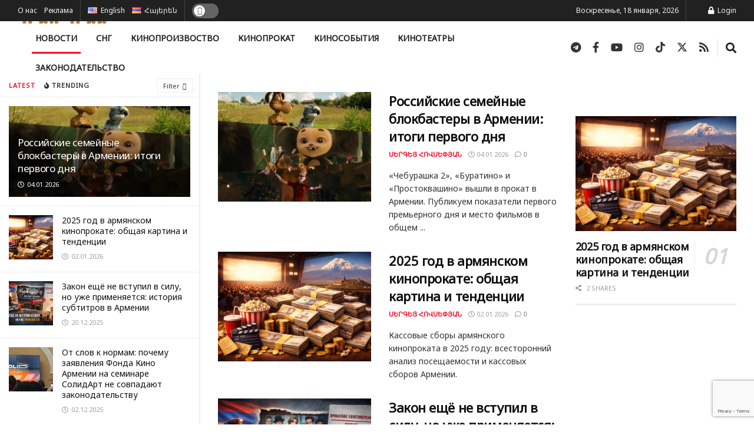

--- FILE ---
content_type: text/html; charset=UTF-8
request_url: https://kinopress.am/ru/%D0%BD%D0%BE%D0%B2%D0%BE%D1%81%D1%82%D0%B8/
body_size: 37444
content:
<!doctype html>
<!--[if lt IE 7]> <html class="no-js lt-ie9 lt-ie8 lt-ie7" lang="ru-RU" itemscope itemtype="https://schema.org/Blog"> <![endif]-->
<!--[if IE 7]>    <html class="no-js lt-ie9 lt-ie8" lang="ru-RU" itemscope itemtype="https://schema.org/Blog"> <![endif]-->
<!--[if IE 8]>    <html class="no-js lt-ie9" lang="ru-RU" itemscope itemtype="https://schema.org/Blog"> <![endif]-->
<!--[if IE 9]>    <html class="no-js lt-ie10" lang="ru-RU" itemscope itemtype="https://schema.org/Blog"> <![endif]-->
<!--[if gt IE 8]><!--> <html class="no-js" lang="ru-RU" itemscope itemtype="https://schema.org/Blog"> <!--<![endif]-->
<head>
    <meta http-equiv="Content-Type" content="text/html; charset=UTF-8" />
    <meta name='viewport' content='width=device-width, initial-scale=1, user-scalable=yes' />
    <link rel="profile" href="https://gmpg.org/xfn/11" />
    <link rel="pingback" href="https://kinopress.am/xmlrpc.php" />
    <meta name='robots' content='index, follow, max-image-preview:large, max-snippet:-1, max-video-preview:-1' />
<meta property="og:type" content="website">
<meta property="og:title" content="«Золотая лихорадка» возвращается: Армения отмечает 100 лет легендарно�">
<meta property="og:site_name" content="ԿինոՊրես">
<meta property="og:description" content="Первые дни января в России принесли впечатляющие новости: сразу три российских семейных фильма — Буратино, Простоквашино и Чебурашка 2 —">
<meta property="og:url" content="https://kinopress.am/ru/%D0%BD%D0%BE%D0%B2%D0%BE%D1%81%D1%82%D0%B8">
<meta property="og:locale" content="ru_RU">
<meta property="og:image" content="https://kinopress.am/wp-content/uploads/2026/01/ru-films-arm-box-2026.jpg">
<meta property="og:image:height" content="856">
<meta property="og:image:width" content="1280">
<meta name="twitter:card" content="summary">
<meta name="twitter:url" content="https://kinopress.am/ru/%D0%BD%D0%BE%D0%B2%D0%BE%D1%81%D1%82%D0%B8">
<meta name="twitter:title" content="«Золотая лихорадка» возвращается: Армения отмечает 100 лет легендарному фильму Чаплина">
<meta name="twitter:description" content="Первые дни января в России принесли впечатляющие новости: сразу три российских семейных фильма — Буратино, Простоквашино и Чебурашка 2 —">
<meta name="twitter:image" content="https://kinopress.am/wp-content/uploads/2026/01/ru-films-arm-box-2026.jpg">
<meta name="twitter:image:width" content="1280">
<meta name="twitter:image:height" content="856">
<meta name="twitter:site" content="https://x.com/kinopressam">
<meta property="fb:app_id" content="5894265100659551"><link rel="alternate" href="https://kinopress.am/en/news/" hreflang="en" />
<link rel="alternate" href="https://kinopress.am/ru/%d0%bd%d0%be%d0%b2%d0%be%d1%81%d1%82%d0%b8/" hreflang="ru" />
<link rel="alternate" href="https://kinopress.am/%d5%ac%d6%80%d5%a1%d5%b0%d5%b8%d5%bd/" hreflang="hy" />
			<script type="text/javascript">
			  var jnews_ajax_url = '/ru/?ajax-request=jnews'
			</script>
			<script type="text/javascript">;window.jnews=window.jnews||{},window.jnews.library=window.jnews.library||{},window.jnews.library=function(){"use strict";var e=this;e.win=window,e.doc=document,e.noop=function(){},e.globalBody=e.doc.getElementsByTagName("body")[0],e.globalBody=e.globalBody?e.globalBody:e.doc,e.win.jnewsDataStorage=e.win.jnewsDataStorage||{_storage:new WeakMap,put:function(e,t,n){this._storage.has(e)||this._storage.set(e,new Map),this._storage.get(e).set(t,n)},get:function(e,t){return this._storage.get(e).get(t)},has:function(e,t){return this._storage.has(e)&&this._storage.get(e).has(t)},remove:function(e,t){var n=this._storage.get(e).delete(t);return 0===!this._storage.get(e).size&&this._storage.delete(e),n}},e.windowWidth=function(){return e.win.innerWidth||e.docEl.clientWidth||e.globalBody.clientWidth},e.windowHeight=function(){return e.win.innerHeight||e.docEl.clientHeight||e.globalBody.clientHeight},e.requestAnimationFrame=e.win.requestAnimationFrame||e.win.webkitRequestAnimationFrame||e.win.mozRequestAnimationFrame||e.win.msRequestAnimationFrame||window.oRequestAnimationFrame||function(e){return setTimeout(e,1e3/60)},e.cancelAnimationFrame=e.win.cancelAnimationFrame||e.win.webkitCancelAnimationFrame||e.win.webkitCancelRequestAnimationFrame||e.win.mozCancelAnimationFrame||e.win.msCancelRequestAnimationFrame||e.win.oCancelRequestAnimationFrame||function(e){clearTimeout(e)},e.classListSupport="classList"in document.createElement("_"),e.hasClass=e.classListSupport?function(e,t){return e.classList.contains(t)}:function(e,t){return e.className.indexOf(t)>=0},e.addClass=e.classListSupport?function(t,n){e.hasClass(t,n)||t.classList.add(n)}:function(t,n){e.hasClass(t,n)||(t.className+=" "+n)},e.removeClass=e.classListSupport?function(t,n){e.hasClass(t,n)&&t.classList.remove(n)}:function(t,n){e.hasClass(t,n)&&(t.className=t.className.replace(n,""))},e.objKeys=function(e){var t=[];for(var n in e)Object.prototype.hasOwnProperty.call(e,n)&&t.push(n);return t},e.isObjectSame=function(e,t){var n=!0;return JSON.stringify(e)!==JSON.stringify(t)&&(n=!1),n},e.extend=function(){for(var e,t,n,o=arguments[0]||{},i=1,a=arguments.length;i<a;i++)if(null!==(e=arguments[i]))for(t in e)o!==(n=e[t])&&void 0!==n&&(o[t]=n);return o},e.dataStorage=e.win.jnewsDataStorage,e.isVisible=function(e){return 0!==e.offsetWidth&&0!==e.offsetHeight||e.getBoundingClientRect().length},e.getHeight=function(e){return e.offsetHeight||e.clientHeight||e.getBoundingClientRect().height},e.getWidth=function(e){return e.offsetWidth||e.clientWidth||e.getBoundingClientRect().width},e.supportsPassive=!1;try{var t=Object.defineProperty({},"passive",{get:function(){e.supportsPassive=!0}});"createEvent"in e.doc?e.win.addEventListener("test",null,t):"fireEvent"in e.doc&&e.win.attachEvent("test",null)}catch(e){}e.passiveOption=!!e.supportsPassive&&{passive:!0},e.setStorage=function(e,t){e="jnews-"+e;var n={expired:Math.floor(((new Date).getTime()+432e5)/1e3)};t=Object.assign(n,t);localStorage.setItem(e,JSON.stringify(t))},e.getStorage=function(e){e="jnews-"+e;var t=localStorage.getItem(e);return null!==t&&0<t.length?JSON.parse(localStorage.getItem(e)):{}},e.expiredStorage=function(){var t,n="jnews-";for(var o in localStorage)o.indexOf(n)>-1&&"undefined"!==(t=e.getStorage(o.replace(n,""))).expired&&t.expired<Math.floor((new Date).getTime()/1e3)&&localStorage.removeItem(o)},e.addEvents=function(t,n,o){for(var i in n){var a=["touchstart","touchmove"].indexOf(i)>=0&&!o&&e.passiveOption;"createEvent"in e.doc?t.addEventListener(i,n[i],a):"fireEvent"in e.doc&&t.attachEvent("on"+i,n[i])}},e.removeEvents=function(t,n){for(var o in n)"createEvent"in e.doc?t.removeEventListener(o,n[o]):"fireEvent"in e.doc&&t.detachEvent("on"+o,n[o])},e.triggerEvents=function(t,n,o){var i;o=o||{detail:null};return"createEvent"in e.doc?(!(i=e.doc.createEvent("CustomEvent")||new CustomEvent(n)).initCustomEvent||i.initCustomEvent(n,!0,!1,o),void t.dispatchEvent(i)):"fireEvent"in e.doc?((i=e.doc.createEventObject()).eventType=n,void t.fireEvent("on"+i.eventType,i)):void 0},e.getParents=function(t,n){void 0===n&&(n=e.doc);for(var o=[],i=t.parentNode,a=!1;!a;)if(i){var r=i;r.querySelectorAll(n).length?a=!0:(o.push(r),i=r.parentNode)}else o=[],a=!0;return o},e.forEach=function(e,t,n){for(var o=0,i=e.length;o<i;o++)t.call(n,e[o],o)},e.getText=function(e){return e.innerText||e.textContent},e.setText=function(e,t){var n="object"==typeof t?t.innerText||t.textContent:t;e.innerText&&(e.innerText=n),e.textContent&&(e.textContent=n)},e.httpBuildQuery=function(t){return e.objKeys(t).reduce(function t(n){var o=arguments.length>1&&void 0!==arguments[1]?arguments[1]:null;return function(i,a){var r=n[a];a=encodeURIComponent(a);var s=o?"".concat(o,"[").concat(a,"]"):a;return null==r||"function"==typeof r?(i.push("".concat(s,"=")),i):["number","boolean","string"].includes(typeof r)?(i.push("".concat(s,"=").concat(encodeURIComponent(r))),i):(i.push(e.objKeys(r).reduce(t(r,s),[]).join("&")),i)}}(t),[]).join("&")},e.get=function(t,n,o,i){return o="function"==typeof o?o:e.noop,e.ajax("GET",t,n,o,i)},e.post=function(t,n,o,i){return o="function"==typeof o?o:e.noop,e.ajax("POST",t,n,o,i)},e.ajax=function(t,n,o,i,a){var r=new XMLHttpRequest,s=n,c=e.httpBuildQuery(o);if(t=-1!=["GET","POST"].indexOf(t)?t:"GET",r.open(t,s+("GET"==t?"?"+c:""),!0),"POST"==t&&r.setRequestHeader("Content-type","application/x-www-form-urlencoded"),r.setRequestHeader("X-Requested-With","XMLHttpRequest"),r.onreadystatechange=function(){4===r.readyState&&200<=r.status&&300>r.status&&"function"==typeof i&&i.call(void 0,r.response)},void 0!==a&&!a){return{xhr:r,send:function(){r.send("POST"==t?c:null)}}}return r.send("POST"==t?c:null),{xhr:r}},e.scrollTo=function(t,n,o){function i(e,t,n){this.start=this.position(),this.change=e-this.start,this.currentTime=0,this.increment=20,this.duration=void 0===n?500:n,this.callback=t,this.finish=!1,this.animateScroll()}return Math.easeInOutQuad=function(e,t,n,o){return(e/=o/2)<1?n/2*e*e+t:-n/2*(--e*(e-2)-1)+t},i.prototype.stop=function(){this.finish=!0},i.prototype.move=function(t){e.doc.documentElement.scrollTop=t,e.globalBody.parentNode.scrollTop=t,e.globalBody.scrollTop=t},i.prototype.position=function(){return e.doc.documentElement.scrollTop||e.globalBody.parentNode.scrollTop||e.globalBody.scrollTop},i.prototype.animateScroll=function(){this.currentTime+=this.increment;var t=Math.easeInOutQuad(this.currentTime,this.start,this.change,this.duration);this.move(t),this.currentTime<this.duration&&!this.finish?e.requestAnimationFrame.call(e.win,this.animateScroll.bind(this)):this.callback&&"function"==typeof this.callback&&this.callback()},new i(t,n,o)},e.unwrap=function(t){var n,o=t;e.forEach(t,(function(e,t){n?n+=e:n=e})),o.replaceWith(n)},e.performance={start:function(e){performance.mark(e+"Start")},stop:function(e){performance.mark(e+"End"),performance.measure(e,e+"Start",e+"End")}},e.fps=function(){var t=0,n=0,o=0;!function(){var i=t=0,a=0,r=0,s=document.getElementById("fpsTable"),c=function(t){void 0===document.getElementsByTagName("body")[0]?e.requestAnimationFrame.call(e.win,(function(){c(t)})):document.getElementsByTagName("body")[0].appendChild(t)};null===s&&((s=document.createElement("div")).style.position="fixed",s.style.top="120px",s.style.left="10px",s.style.width="100px",s.style.height="20px",s.style.border="1px solid black",s.style.fontSize="11px",s.style.zIndex="100000",s.style.backgroundColor="white",s.id="fpsTable",c(s));var l=function(){o++,n=Date.now(),(a=(o/(r=(n-t)/1e3)).toPrecision(2))!=i&&(i=a,s.innerHTML=i+"fps"),1<r&&(t=n,o=0),e.requestAnimationFrame.call(e.win,l)};l()}()},e.instr=function(e,t){for(var n=0;n<t.length;n++)if(-1!==e.toLowerCase().indexOf(t[n].toLowerCase()))return!0},e.winLoad=function(t,n){function o(o){if("complete"===e.doc.readyState||"interactive"===e.doc.readyState)return!o||n?setTimeout(t,n||1):t(o),1}o()||e.addEvents(e.win,{load:o})},e.docReady=function(t,n){function o(o){if("complete"===e.doc.readyState||"interactive"===e.doc.readyState)return!o||n?setTimeout(t,n||1):t(o),1}o()||e.addEvents(e.doc,{DOMContentLoaded:o})},e.fireOnce=function(){e.docReady((function(){e.assets=e.assets||[],e.assets.length&&(e.boot(),e.load_assets())}),50)},e.boot=function(){e.length&&e.doc.querySelectorAll("style[media]").forEach((function(e){"not all"==e.getAttribute("media")&&e.removeAttribute("media")}))},e.create_js=function(t,n){var o=e.doc.createElement("script");switch(o.setAttribute("src",t),n){case"defer":o.setAttribute("defer",!0);break;case"async":o.setAttribute("async",!0);break;case"deferasync":o.setAttribute("defer",!0),o.setAttribute("async",!0)}e.globalBody.appendChild(o)},e.load_assets=function(){"object"==typeof e.assets&&e.forEach(e.assets.slice(0),(function(t,n){var o="";t.defer&&(o+="defer"),t.async&&(o+="async"),e.create_js(t.url,o);var i=e.assets.indexOf(t);i>-1&&e.assets.splice(i,1)})),e.assets=jnewsoption.au_scripts=window.jnewsads=[]},e.setCookie=function(e,t,n){var o="";if(n){var i=new Date;i.setTime(i.getTime()+24*n*60*60*1e3),o="; expires="+i.toUTCString()}document.cookie=e+"="+(t||"")+o+"; path=/"},e.getCookie=function(e){for(var t=e+"=",n=document.cookie.split(";"),o=0;o<n.length;o++){for(var i=n[o];" "==i.charAt(0);)i=i.substring(1,i.length);if(0==i.indexOf(t))return i.substring(t.length,i.length)}return null},e.eraseCookie=function(e){document.cookie=e+"=; Path=/; Expires=Thu, 01 Jan 1970 00:00:01 GMT;"},e.docReady((function(){e.globalBody=e.globalBody==e.doc?e.doc.getElementsByTagName("body")[0]:e.globalBody,e.globalBody=e.globalBody?e.globalBody:e.doc})),e.winLoad((function(){e.winLoad((function(){var t=!1;if(void 0!==window.jnewsadmin)if(void 0!==window.file_version_checker){var n=e.objKeys(window.file_version_checker);n.length?n.forEach((function(e){t||"10.0.4"===window.file_version_checker[e]||(t=!0)})):t=!0}else t=!0;t&&(window.jnewsHelper.getMessage(),window.jnewsHelper.getNotice())}),2500)}))},window.jnews.library=new window.jnews.library;</script>
	<!-- This site is optimized with the Yoast SEO Premium plugin v26.6 (Yoast SEO v26.7) - https://yoast.com/wordpress/plugins/seo/ -->
	<title>Новости</title>
	<link rel="canonical" href="https://kinopress.am/ru/новости/" />
	<link rel="next" href="https://kinopress.am/ru/%d0%bd%d0%be%d0%b2%d0%be%d1%81%d1%82%d0%b8/page/2/" />
	<meta property="og:locale" content="ru_RU" />
	<meta property="og:locale:alternate" content="en_US" />
	<meta property="og:locale:alternate" content="hy_AM" />
	<meta property="og:type" content="article" />
	<meta property="og:title" content="Новости" />
	<meta property="og:url" content="https://kinopress.am/ru/новости/" />
	<meta property="og:site_name" content="ԿինոՊրես" />
	<meta property="og:image" content="https://kinopress.am/wp-content/uploads/2020/08/HOME-PAGE-scaled.jpg" />
	<meta property="og:image:width" content="1600" />
	<meta property="og:image:height" content="1067" />
	<meta property="og:image:type" content="image/jpeg" />
	<meta name="twitter:card" content="summary_large_image" />
	<meta name="twitter:site" content="@kinopressam" />
	<script type="application/ld+json" class="yoast-schema-graph">{"@context":"https://schema.org","@graph":[{"@type":["WebPage","CollectionPage"],"@id":"https://kinopress.am/ru/%d0%bd%d0%be%d0%b2%d0%be%d1%81%d1%82%d0%b8/","url":"https://kinopress.am/ru/%d0%bd%d0%be%d0%b2%d0%be%d1%81%d1%82%d0%b8/","name":"Новости","isPartOf":{"@id":"https://kinopress.am/ru/#website"},"datePublished":"2019-08-23T00:51:27+00:00","breadcrumb":{"@id":"https://kinopress.am/ru/%d0%bd%d0%be%d0%b2%d0%be%d1%81%d1%82%d0%b8/#breadcrumb"},"inLanguage":"ru-RU"},{"@type":"BreadcrumbList","@id":"https://kinopress.am/ru/%d0%bd%d0%be%d0%b2%d0%be%d1%81%d1%82%d0%b8/#breadcrumb","itemListElement":[{"@type":"ListItem","position":1,"name":"Главная страница","item":"https://kinopress.am/ru/"},{"@type":"ListItem","position":2,"name":"Новости"}]},{"@type":"WebSite","@id":"https://kinopress.am/ru/#website","url":"https://kinopress.am/ru/","name":"ԿինոՊրես` հայկական կինո լրատվական կայք","description":"Հայկական կինո լրատվական կայք","publisher":{"@id":"https://kinopress.am/ru/#organization"},"alternateName":"ԿինոՊրես","potentialAction":[{"@type":"SearchAction","target":{"@type":"EntryPoint","urlTemplate":"https://kinopress.am/ru/?s={search_term_string}"},"query-input":{"@type":"PropertyValueSpecification","valueRequired":true,"valueName":"search_term_string"}}],"inLanguage":"ru-RU"},{"@type":"Organization","@id":"https://kinopress.am/ru/#organization","name":"ԿինոՊրես","url":"https://kinopress.am/ru/","logo":{"@type":"ImageObject","inLanguage":"ru-RU","@id":"https://kinopress.am/ru/#/schema/logo/image/","url":"https://kinopress.am/wp-content/uploads/2024/12/favicon_25_2.png","contentUrl":"https://kinopress.am/wp-content/uploads/2024/12/favicon_25_2.png","width":512,"height":512,"caption":"ԿինոՊրես"},"image":{"@id":"https://kinopress.am/ru/#/schema/logo/image/"},"sameAs":["http://facebook.com/kinopressam/","https://x.com/kinopressam","https://t.me/kinopressam","https://www.youtube.com/channel/UCuuYM3Wcn6Ikd6xT3PybLRg","https://www.instagram.com/kinopressam","https://www.tiktok.com/@kinopress.am"],"email":"press@kinopress.am","foundingDate":"2019-01-02","numberOfEmployees":{"@type":"QuantitativeValue","minValue":"1","maxValue":"10"}}]}</script>
	<!-- / Yoast SEO Premium plugin. -->


<link rel='dns-prefetch' href='//fonts.googleapis.com' />
<link rel='preconnect' href='https://fonts.gstatic.com' />
<link rel="alternate" type="application/rss+xml" title="ԿինոՊրես &raquo; Лента" href="https://kinopress.am/ru/feed/" />
		<!-- This site uses the Google Analytics by MonsterInsights plugin v9.11.1 - Using Analytics tracking - https://www.monsterinsights.com/ -->
							<script src="//www.googletagmanager.com/gtag/js?id=G-WNT0WF8G59"  data-cfasync="false" data-wpfc-render="false" type="text/javascript" async></script>
			<script data-cfasync="false" data-wpfc-render="false" type="text/javascript">
				var mi_version = '9.11.1';
				var mi_track_user = true;
				var mi_no_track_reason = '';
								var MonsterInsightsDefaultLocations = {"page_location":"https:\/\/kinopress.am\/ru\/%D0%BD%D0%BE%D0%B2%D0%BE%D1%81%D1%82%D0%B8\/"};
								if ( typeof MonsterInsightsPrivacyGuardFilter === 'function' ) {
					var MonsterInsightsLocations = (typeof MonsterInsightsExcludeQuery === 'object') ? MonsterInsightsPrivacyGuardFilter( MonsterInsightsExcludeQuery ) : MonsterInsightsPrivacyGuardFilter( MonsterInsightsDefaultLocations );
				} else {
					var MonsterInsightsLocations = (typeof MonsterInsightsExcludeQuery === 'object') ? MonsterInsightsExcludeQuery : MonsterInsightsDefaultLocations;
				}

								var disableStrs = [
										'ga-disable-G-WNT0WF8G59',
									];

				/* Function to detect opted out users */
				function __gtagTrackerIsOptedOut() {
					for (var index = 0; index < disableStrs.length; index++) {
						if (document.cookie.indexOf(disableStrs[index] + '=true') > -1) {
							return true;
						}
					}

					return false;
				}

				/* Disable tracking if the opt-out cookie exists. */
				if (__gtagTrackerIsOptedOut()) {
					for (var index = 0; index < disableStrs.length; index++) {
						window[disableStrs[index]] = true;
					}
				}

				/* Opt-out function */
				function __gtagTrackerOptout() {
					for (var index = 0; index < disableStrs.length; index++) {
						document.cookie = disableStrs[index] + '=true; expires=Thu, 31 Dec 2099 23:59:59 UTC; path=/';
						window[disableStrs[index]] = true;
					}
				}

				if ('undefined' === typeof gaOptout) {
					function gaOptout() {
						__gtagTrackerOptout();
					}
				}
								window.dataLayer = window.dataLayer || [];

				window.MonsterInsightsDualTracker = {
					helpers: {},
					trackers: {},
				};
				if (mi_track_user) {
					function __gtagDataLayer() {
						dataLayer.push(arguments);
					}

					function __gtagTracker(type, name, parameters) {
						if (!parameters) {
							parameters = {};
						}

						if (parameters.send_to) {
							__gtagDataLayer.apply(null, arguments);
							return;
						}

						if (type === 'event') {
														parameters.send_to = monsterinsights_frontend.v4_id;
							var hookName = name;
							if (typeof parameters['event_category'] !== 'undefined') {
								hookName = parameters['event_category'] + ':' + name;
							}

							if (typeof MonsterInsightsDualTracker.trackers[hookName] !== 'undefined') {
								MonsterInsightsDualTracker.trackers[hookName](parameters);
							} else {
								__gtagDataLayer('event', name, parameters);
							}
							
						} else {
							__gtagDataLayer.apply(null, arguments);
						}
					}

					__gtagTracker('js', new Date());
					__gtagTracker('set', {
						'developer_id.dZGIzZG': true,
											});
					if ( MonsterInsightsLocations.page_location ) {
						__gtagTracker('set', MonsterInsightsLocations);
					}
										__gtagTracker('config', 'G-WNT0WF8G59', {"forceSSL":"true","link_attribution":"true"} );
										window.gtag = __gtagTracker;										(function () {
						/* https://developers.google.com/analytics/devguides/collection/analyticsjs/ */
						/* ga and __gaTracker compatibility shim. */
						var noopfn = function () {
							return null;
						};
						var newtracker = function () {
							return new Tracker();
						};
						var Tracker = function () {
							return null;
						};
						var p = Tracker.prototype;
						p.get = noopfn;
						p.set = noopfn;
						p.send = function () {
							var args = Array.prototype.slice.call(arguments);
							args.unshift('send');
							__gaTracker.apply(null, args);
						};
						var __gaTracker = function () {
							var len = arguments.length;
							if (len === 0) {
								return;
							}
							var f = arguments[len - 1];
							if (typeof f !== 'object' || f === null || typeof f.hitCallback !== 'function') {
								if ('send' === arguments[0]) {
									var hitConverted, hitObject = false, action;
									if ('event' === arguments[1]) {
										if ('undefined' !== typeof arguments[3]) {
											hitObject = {
												'eventAction': arguments[3],
												'eventCategory': arguments[2],
												'eventLabel': arguments[4],
												'value': arguments[5] ? arguments[5] : 1,
											}
										}
									}
									if ('pageview' === arguments[1]) {
										if ('undefined' !== typeof arguments[2]) {
											hitObject = {
												'eventAction': 'page_view',
												'page_path': arguments[2],
											}
										}
									}
									if (typeof arguments[2] === 'object') {
										hitObject = arguments[2];
									}
									if (typeof arguments[5] === 'object') {
										Object.assign(hitObject, arguments[5]);
									}
									if ('undefined' !== typeof arguments[1].hitType) {
										hitObject = arguments[1];
										if ('pageview' === hitObject.hitType) {
											hitObject.eventAction = 'page_view';
										}
									}
									if (hitObject) {
										action = 'timing' === arguments[1].hitType ? 'timing_complete' : hitObject.eventAction;
										hitConverted = mapArgs(hitObject);
										__gtagTracker('event', action, hitConverted);
									}
								}
								return;
							}

							function mapArgs(args) {
								var arg, hit = {};
								var gaMap = {
									'eventCategory': 'event_category',
									'eventAction': 'event_action',
									'eventLabel': 'event_label',
									'eventValue': 'event_value',
									'nonInteraction': 'non_interaction',
									'timingCategory': 'event_category',
									'timingVar': 'name',
									'timingValue': 'value',
									'timingLabel': 'event_label',
									'page': 'page_path',
									'location': 'page_location',
									'title': 'page_title',
									'referrer' : 'page_referrer',
								};
								for (arg in args) {
																		if (!(!args.hasOwnProperty(arg) || !gaMap.hasOwnProperty(arg))) {
										hit[gaMap[arg]] = args[arg];
									} else {
										hit[arg] = args[arg];
									}
								}
								return hit;
							}

							try {
								f.hitCallback();
							} catch (ex) {
							}
						};
						__gaTracker.create = newtracker;
						__gaTracker.getByName = newtracker;
						__gaTracker.getAll = function () {
							return [];
						};
						__gaTracker.remove = noopfn;
						__gaTracker.loaded = true;
						window['__gaTracker'] = __gaTracker;
					})();
									} else {
										console.log("");
					(function () {
						function __gtagTracker() {
							return null;
						}

						window['__gtagTracker'] = __gtagTracker;
						window['gtag'] = __gtagTracker;
					})();
									}
			</script>
							<!-- / Google Analytics by MonsterInsights -->
		<style id='wp-img-auto-sizes-contain-inline-css' type='text/css'>
img:is([sizes=auto i],[sizes^="auto," i]){contain-intrinsic-size:3000px 1500px}
/*# sourceURL=wp-img-auto-sizes-contain-inline-css */
</style>
<style id='wp-emoji-styles-inline-css' type='text/css'>

	img.wp-smiley, img.emoji {
		display: inline !important;
		border: none !important;
		box-shadow: none !important;
		height: 1em !important;
		width: 1em !important;
		margin: 0 0.07em !important;
		vertical-align: -0.1em !important;
		background: none !important;
		padding: 0 !important;
	}
/*# sourceURL=wp-emoji-styles-inline-css */
</style>
<link rel='stylesheet' id='wp-block-library-css' href='https://kinopress.am/wp-includes/css/dist/block-library/style.min.css?ver=5f031ecef893eb9d9c2360b2b0ba1d2a' type='text/css' media='all' />
<style id='classic-theme-styles-inline-css' type='text/css'>
/*! This file is auto-generated */
.wp-block-button__link{color:#fff;background-color:#32373c;border-radius:9999px;box-shadow:none;text-decoration:none;padding:calc(.667em + 2px) calc(1.333em + 2px);font-size:1.125em}.wp-block-file__button{background:#32373c;color:#fff;text-decoration:none}
/*# sourceURL=/wp-includes/css/classic-themes.min.css */
</style>
<link rel='stylesheet' id='jnews-faq-css' href='https://kinopress.am/wp-content/plugins/jnews-essential/assets/css/faq.css?ver=12.0.3' type='text/css' media='all' />
<link rel='stylesheet' id='wp-components-css' href='https://kinopress.am/wp-includes/css/dist/components/style.min.css?ver=5f031ecef893eb9d9c2360b2b0ba1d2a' type='text/css' media='all' />
<link rel='stylesheet' id='wptelegram_widget-blocks-0-css' href='https://kinopress.am/wp-content/plugins/wptelegram-widget/assets/build/dist/blocks-C9ogPNk6.css' type='text/css' media='all' />
<style id='wptelegram_widget-blocks-0-inline-css' type='text/css'>
:root {--wptelegram-widget-join-link-bg-color: #389ce9;--wptelegram-widget-join-link-color: #fff}
/*# sourceURL=wptelegram_widget-blocks-0-inline-css */
</style>
<link rel='stylesheet' id='wptelegram_widget-public-0-css' href='https://kinopress.am/wp-content/plugins/wptelegram-widget/assets/build/dist/public-DEib7km8.css' type='text/css' media='all' />
<style id='global-styles-inline-css' type='text/css'>
:root{--wp--preset--aspect-ratio--square: 1;--wp--preset--aspect-ratio--4-3: 4/3;--wp--preset--aspect-ratio--3-4: 3/4;--wp--preset--aspect-ratio--3-2: 3/2;--wp--preset--aspect-ratio--2-3: 2/3;--wp--preset--aspect-ratio--16-9: 16/9;--wp--preset--aspect-ratio--9-16: 9/16;--wp--preset--color--black: #000000;--wp--preset--color--cyan-bluish-gray: #abb8c3;--wp--preset--color--white: #ffffff;--wp--preset--color--pale-pink: #f78da7;--wp--preset--color--vivid-red: #cf2e2e;--wp--preset--color--luminous-vivid-orange: #ff6900;--wp--preset--color--luminous-vivid-amber: #fcb900;--wp--preset--color--light-green-cyan: #7bdcb5;--wp--preset--color--vivid-green-cyan: #00d084;--wp--preset--color--pale-cyan-blue: #8ed1fc;--wp--preset--color--vivid-cyan-blue: #0693e3;--wp--preset--color--vivid-purple: #9b51e0;--wp--preset--gradient--vivid-cyan-blue-to-vivid-purple: linear-gradient(135deg,rgb(6,147,227) 0%,rgb(155,81,224) 100%);--wp--preset--gradient--light-green-cyan-to-vivid-green-cyan: linear-gradient(135deg,rgb(122,220,180) 0%,rgb(0,208,130) 100%);--wp--preset--gradient--luminous-vivid-amber-to-luminous-vivid-orange: linear-gradient(135deg,rgb(252,185,0) 0%,rgb(255,105,0) 100%);--wp--preset--gradient--luminous-vivid-orange-to-vivid-red: linear-gradient(135deg,rgb(255,105,0) 0%,rgb(207,46,46) 100%);--wp--preset--gradient--very-light-gray-to-cyan-bluish-gray: linear-gradient(135deg,rgb(238,238,238) 0%,rgb(169,184,195) 100%);--wp--preset--gradient--cool-to-warm-spectrum: linear-gradient(135deg,rgb(74,234,220) 0%,rgb(151,120,209) 20%,rgb(207,42,186) 40%,rgb(238,44,130) 60%,rgb(251,105,98) 80%,rgb(254,248,76) 100%);--wp--preset--gradient--blush-light-purple: linear-gradient(135deg,rgb(255,206,236) 0%,rgb(152,150,240) 100%);--wp--preset--gradient--blush-bordeaux: linear-gradient(135deg,rgb(254,205,165) 0%,rgb(254,45,45) 50%,rgb(107,0,62) 100%);--wp--preset--gradient--luminous-dusk: linear-gradient(135deg,rgb(255,203,112) 0%,rgb(199,81,192) 50%,rgb(65,88,208) 100%);--wp--preset--gradient--pale-ocean: linear-gradient(135deg,rgb(255,245,203) 0%,rgb(182,227,212) 50%,rgb(51,167,181) 100%);--wp--preset--gradient--electric-grass: linear-gradient(135deg,rgb(202,248,128) 0%,rgb(113,206,126) 100%);--wp--preset--gradient--midnight: linear-gradient(135deg,rgb(2,3,129) 0%,rgb(40,116,252) 100%);--wp--preset--font-size--small: 13px;--wp--preset--font-size--medium: 20px;--wp--preset--font-size--large: 36px;--wp--preset--font-size--x-large: 42px;--wp--preset--spacing--20: 0.44rem;--wp--preset--spacing--30: 0.67rem;--wp--preset--spacing--40: 1rem;--wp--preset--spacing--50: 1.5rem;--wp--preset--spacing--60: 2.25rem;--wp--preset--spacing--70: 3.38rem;--wp--preset--spacing--80: 5.06rem;--wp--preset--shadow--natural: 6px 6px 9px rgba(0, 0, 0, 0.2);--wp--preset--shadow--deep: 12px 12px 50px rgba(0, 0, 0, 0.4);--wp--preset--shadow--sharp: 6px 6px 0px rgba(0, 0, 0, 0.2);--wp--preset--shadow--outlined: 6px 6px 0px -3px rgb(255, 255, 255), 6px 6px rgb(0, 0, 0);--wp--preset--shadow--crisp: 6px 6px 0px rgb(0, 0, 0);}:where(.is-layout-flex){gap: 0.5em;}:where(.is-layout-grid){gap: 0.5em;}body .is-layout-flex{display: flex;}.is-layout-flex{flex-wrap: wrap;align-items: center;}.is-layout-flex > :is(*, div){margin: 0;}body .is-layout-grid{display: grid;}.is-layout-grid > :is(*, div){margin: 0;}:where(.wp-block-columns.is-layout-flex){gap: 2em;}:where(.wp-block-columns.is-layout-grid){gap: 2em;}:where(.wp-block-post-template.is-layout-flex){gap: 1.25em;}:where(.wp-block-post-template.is-layout-grid){gap: 1.25em;}.has-black-color{color: var(--wp--preset--color--black) !important;}.has-cyan-bluish-gray-color{color: var(--wp--preset--color--cyan-bluish-gray) !important;}.has-white-color{color: var(--wp--preset--color--white) !important;}.has-pale-pink-color{color: var(--wp--preset--color--pale-pink) !important;}.has-vivid-red-color{color: var(--wp--preset--color--vivid-red) !important;}.has-luminous-vivid-orange-color{color: var(--wp--preset--color--luminous-vivid-orange) !important;}.has-luminous-vivid-amber-color{color: var(--wp--preset--color--luminous-vivid-amber) !important;}.has-light-green-cyan-color{color: var(--wp--preset--color--light-green-cyan) !important;}.has-vivid-green-cyan-color{color: var(--wp--preset--color--vivid-green-cyan) !important;}.has-pale-cyan-blue-color{color: var(--wp--preset--color--pale-cyan-blue) !important;}.has-vivid-cyan-blue-color{color: var(--wp--preset--color--vivid-cyan-blue) !important;}.has-vivid-purple-color{color: var(--wp--preset--color--vivid-purple) !important;}.has-black-background-color{background-color: var(--wp--preset--color--black) !important;}.has-cyan-bluish-gray-background-color{background-color: var(--wp--preset--color--cyan-bluish-gray) !important;}.has-white-background-color{background-color: var(--wp--preset--color--white) !important;}.has-pale-pink-background-color{background-color: var(--wp--preset--color--pale-pink) !important;}.has-vivid-red-background-color{background-color: var(--wp--preset--color--vivid-red) !important;}.has-luminous-vivid-orange-background-color{background-color: var(--wp--preset--color--luminous-vivid-orange) !important;}.has-luminous-vivid-amber-background-color{background-color: var(--wp--preset--color--luminous-vivid-amber) !important;}.has-light-green-cyan-background-color{background-color: var(--wp--preset--color--light-green-cyan) !important;}.has-vivid-green-cyan-background-color{background-color: var(--wp--preset--color--vivid-green-cyan) !important;}.has-pale-cyan-blue-background-color{background-color: var(--wp--preset--color--pale-cyan-blue) !important;}.has-vivid-cyan-blue-background-color{background-color: var(--wp--preset--color--vivid-cyan-blue) !important;}.has-vivid-purple-background-color{background-color: var(--wp--preset--color--vivid-purple) !important;}.has-black-border-color{border-color: var(--wp--preset--color--black) !important;}.has-cyan-bluish-gray-border-color{border-color: var(--wp--preset--color--cyan-bluish-gray) !important;}.has-white-border-color{border-color: var(--wp--preset--color--white) !important;}.has-pale-pink-border-color{border-color: var(--wp--preset--color--pale-pink) !important;}.has-vivid-red-border-color{border-color: var(--wp--preset--color--vivid-red) !important;}.has-luminous-vivid-orange-border-color{border-color: var(--wp--preset--color--luminous-vivid-orange) !important;}.has-luminous-vivid-amber-border-color{border-color: var(--wp--preset--color--luminous-vivid-amber) !important;}.has-light-green-cyan-border-color{border-color: var(--wp--preset--color--light-green-cyan) !important;}.has-vivid-green-cyan-border-color{border-color: var(--wp--preset--color--vivid-green-cyan) !important;}.has-pale-cyan-blue-border-color{border-color: var(--wp--preset--color--pale-cyan-blue) !important;}.has-vivid-cyan-blue-border-color{border-color: var(--wp--preset--color--vivid-cyan-blue) !important;}.has-vivid-purple-border-color{border-color: var(--wp--preset--color--vivid-purple) !important;}.has-vivid-cyan-blue-to-vivid-purple-gradient-background{background: var(--wp--preset--gradient--vivid-cyan-blue-to-vivid-purple) !important;}.has-light-green-cyan-to-vivid-green-cyan-gradient-background{background: var(--wp--preset--gradient--light-green-cyan-to-vivid-green-cyan) !important;}.has-luminous-vivid-amber-to-luminous-vivid-orange-gradient-background{background: var(--wp--preset--gradient--luminous-vivid-amber-to-luminous-vivid-orange) !important;}.has-luminous-vivid-orange-to-vivid-red-gradient-background{background: var(--wp--preset--gradient--luminous-vivid-orange-to-vivid-red) !important;}.has-very-light-gray-to-cyan-bluish-gray-gradient-background{background: var(--wp--preset--gradient--very-light-gray-to-cyan-bluish-gray) !important;}.has-cool-to-warm-spectrum-gradient-background{background: var(--wp--preset--gradient--cool-to-warm-spectrum) !important;}.has-blush-light-purple-gradient-background{background: var(--wp--preset--gradient--blush-light-purple) !important;}.has-blush-bordeaux-gradient-background{background: var(--wp--preset--gradient--blush-bordeaux) !important;}.has-luminous-dusk-gradient-background{background: var(--wp--preset--gradient--luminous-dusk) !important;}.has-pale-ocean-gradient-background{background: var(--wp--preset--gradient--pale-ocean) !important;}.has-electric-grass-gradient-background{background: var(--wp--preset--gradient--electric-grass) !important;}.has-midnight-gradient-background{background: var(--wp--preset--gradient--midnight) !important;}.has-small-font-size{font-size: var(--wp--preset--font-size--small) !important;}.has-medium-font-size{font-size: var(--wp--preset--font-size--medium) !important;}.has-large-font-size{font-size: var(--wp--preset--font-size--large) !important;}.has-x-large-font-size{font-size: var(--wp--preset--font-size--x-large) !important;}
:where(.wp-block-post-template.is-layout-flex){gap: 1.25em;}:where(.wp-block-post-template.is-layout-grid){gap: 1.25em;}
:where(.wp-block-term-template.is-layout-flex){gap: 1.25em;}:where(.wp-block-term-template.is-layout-grid){gap: 1.25em;}
:where(.wp-block-columns.is-layout-flex){gap: 2em;}:where(.wp-block-columns.is-layout-grid){gap: 2em;}
:root :where(.wp-block-pullquote){font-size: 1.5em;line-height: 1.6;}
/*# sourceURL=global-styles-inline-css */
</style>
<link rel='stylesheet' id='contact-form-7-css' href='https://kinopress.am/wp-content/plugins/contact-form-7/includes/css/styles.css?ver=6.1.4' type='text/css' media='all' />
<link rel='stylesheet' id='jnews-video-css' href='https://kinopress.am/wp-content/plugins/jnews-video/assets/css/plugin.css?ver=12.0.1' type='text/css' media='all' />
<link rel='stylesheet' id='js_composer_front-css' href='https://kinopress.am/wp-content/plugins/js_composer/assets/css/js_composer.min.css?ver=8.7.2' type='text/css' media='all' />
<link rel='stylesheet' id='elementor-frontend-css' href='https://kinopress.am/wp-content/plugins/elementor/assets/css/frontend.min.css?ver=3.34.1' type='text/css' media='all' />
<link rel='stylesheet' id='jeg_customizer_font-css' href='//fonts.googleapis.com/css?family=Noto+Sans%3Areguler&#038;display=swap&#038;ver=1.3.2' type='text/css' media='all' />
<link rel='stylesheet' id='tablepress-default-css' href='https://kinopress.am/wp-content/plugins/tablepress/css/build/default.css?ver=3.2.6' type='text/css' media='all' />
<link rel='stylesheet' id='jnews-push-notification-css' href='https://kinopress.am/wp-content/plugins/jnews-push-notification/assets/css/plugin.css?ver=12.0.0' type='text/css' media='all' />
<link rel='stylesheet' id='font-awesome-v4shim-css' href='https://kinopress.am/wp-content/plugins/types/vendor/toolset/toolset-common/res/lib/font-awesome/css/v4-shims.css?ver=5.13.0' type='text/css' media='screen' />
<link rel='stylesheet' id='font-awesome-css' href='https://kinopress.am/wp-content/plugins/types/vendor/toolset/toolset-common/res/lib/font-awesome/css/all.css?ver=5.13.0' type='text/css' media='screen' />
<link rel='stylesheet' id='jnews-frontend-css' href='https://kinopress.am/wp-content/themes/jnews/assets/dist/frontend.min.css?ver=12.0.3' type='text/css' media='all' />
<link rel='stylesheet' id='jnews-js-composer-css' href='https://kinopress.am/wp-content/themes/jnews/assets/css/js-composer-frontend.css?ver=12.0.3' type='text/css' media='all' />
<link rel='stylesheet' id='jnews-elementor-css' href='https://kinopress.am/wp-content/themes/jnews/assets/css/elementor-frontend.css?ver=12.0.3' type='text/css' media='all' />
<link rel='stylesheet' id='jnews-style-css' href='https://kinopress.am/wp-content/themes/jnews/style.css?ver=12.0.3' type='text/css' media='all' />
<link rel='stylesheet' id='jnews-darkmode-css' href='https://kinopress.am/wp-content/themes/jnews/assets/css/darkmode.css?ver=12.0.3' type='text/css' media='all' />
<link rel='stylesheet' id='jnews-scheme-css' href='https://kinopress.am/wp-content/themes/jnews/data/import/news/scheme.css?ver=12.0.3' type='text/css' media='all' />
<link rel='stylesheet' id='jnews-video-darkmode-css' href='https://kinopress.am/wp-content/plugins/jnews-video/assets/css/darkmode.css?ver=12.0.1' type='text/css' media='all' />
<link rel='stylesheet' id='jnews-tiktok-css' href='https://kinopress.am/wp-content/plugins/jnews-tiktok/assets/css/frontend.css?ver=12.0.0' type='text/css' media='all' />
<link rel='stylesheet' id='jnews-weather-style-css' href='https://kinopress.am/wp-content/plugins/jnews-weather/assets/css/plugin.css?ver=12.0.0' type='text/css' media='all' />
<script type="text/javascript" src="https://kinopress.am/wp-includes/js/jquery/jquery.min.js?ver=3.7.1" id="jquery-core-js"></script>
<script type="text/javascript" src="https://kinopress.am/wp-includes/js/jquery/jquery-migrate.min.js?ver=3.4.1" id="jquery-migrate-js"></script>
<script type="text/javascript" src="https://kinopress.am/wp-content/plugins/google-analytics-for-wordpress/assets/js/frontend-gtag.min.js?ver=9.11.1" id="monsterinsights-frontend-script-js" async="async" data-wp-strategy="async"></script>
<script data-cfasync="false" data-wpfc-render="false" type="text/javascript" id='monsterinsights-frontend-script-js-extra'>/* <![CDATA[ */
var monsterinsights_frontend = {"js_events_tracking":"true","download_extensions":"doc,pdf,ppt,zip,xls,docx,pptx,xlsx","inbound_paths":"[{\"path\":\"\\\/go\\\/\",\"label\":\"affiliate\"},{\"path\":\"\\\/recommend\\\/\",\"label\":\"affiliate\"}]","home_url":"https:\/\/kinopress.am","hash_tracking":"false","v4_id":"G-WNT0WF8G59"};/* ]]> */
</script>
<script></script>
<!-- OG: 3.3.8 -->
<meta property="og:image" content="https://kinopress.am/wp-content/uploads/2024/12/cropped-favicon_25_2-1.png"><meta property="og:description" content="Հայկական կինո լրատվական կայք"><meta property="og:type" content="website"><meta property="og:locale" content="ru_RU"><meta property="og:site_name" content="ԿինոՊրես"><meta property="og:title" content="ԿինոՊրես"><meta property="og:url" content="https://kinopress.am/ru/%d0%bd%d0%be%d0%b2%d0%be%d1%81%d1%82%d0%b8/">

<meta property="twitter:partner" content="ogwp"><meta property="twitter:title" content="ԿինոՊրես"><meta property="twitter:description" content="Հայկական կինո լրատվական կայք"><meta property="twitter:url" content="https://kinopress.am/ru/%d0%bd%d0%be%d0%b2%d0%be%d1%81%d1%82%d0%b8/">
<meta itemprop="image" content="https://kinopress.am/wp-content/uploads/2024/12/cropped-favicon_25_2-1.png"><meta itemprop="name" content="ԿինոՊրես"><meta itemprop="description" content="Հայկական կինո լրատվական կայք">
<!-- /OG -->

<link rel="https://api.w.org/" href="https://kinopress.am/wp-json/" /><link rel="EditURI" type="application/rsd+xml" title="RSD" href="https://kinopress.am/xmlrpc.php?rsd" />
<!-- Facebook Pixel Code -->
<script>
!function(f,b,e,v,n,t,s)
{if(f.fbq)return;n=f.fbq=function(){n.callMethod?
n.callMethod.apply(n,arguments):n.queue.push(arguments)};
if(!f._fbq)f._fbq=n;n.push=n;n.loaded=!0;n.version='2.0';
n.queue=[];t=b.createElement(e);t.async=!0;
t.src=v;s=b.getElementsByTagName(e)[0];
s.parentNode.insertBefore(t,s)}(window, document,'script',
'https://connect.facebook.net/en_US/fbevents.js');
fbq('init', '1788247428100584');
fbq('track', 'PageView');
</script>
<noscript><img height="1" width="1" style="display:none"
src="https://www.facebook.com/tr?id=1788247428100584&ev=PageView&noscript=1"
/></noscript>
<!-- End Facebook Pixel Code -->
<meta name="yandex-verification" content="f4573f20145f496d" />
<!-- Yandex.Metrika counter -->
<script type="text/javascript" >
   (function(m,e,t,r,i,k,a){m[i]=m[i]||function(){(m[i].a=m[i].a||[]).push(arguments)};
   m[i].l=1*new Date();k=e.createElement(t),a=e.getElementsByTagName(t)[0],k.async=1,k.src=r,a.parentNode.insertBefore(k,a)})
   (window, document, "script", "https://mc.yandex.ru/metrika/tag.js", "ym");

   ym(52711495, "init", {
        clickmap:true,
        trackLinks:true,
        accurateTrackBounce:true,
        webvisor:true
   });
</script>
<noscript><div><img src="https://mc.yandex.ru/watch/52711495" style="position:absolute; left:-9999px;" alt="" /></div></noscript>
<!-- /Yandex.Metrika counter -->
<script data-ad-client="ca-pub-9642551488593484" async src="https://pagead2.googlesyndication.com/pagead/js/adsbygoogle.js"></script>
<!-- Google Tag Manager -->
<script>(function(w,d,s,l,i){w[l]=w[l]||[];w[l].push({'gtm.start':
new Date().getTime(),event:'gtm.js'});var f=d.getElementsByTagName(s)[0],
j=d.createElement(s),dl=l!='dataLayer'?'&l='+l:'';j.async=true;j.src=
'https://www.googletagmanager.com/gtm.js?id='+i+dl;f.parentNode.insertBefore(j,f);
})(window,document,'script','dataLayer','GTM-PLJT45R');</script>
<!-- End Google Tag Manager --><meta name="generator" content="Elementor 3.34.1; features: additional_custom_breakpoints; settings: css_print_method-external, google_font-enabled, font_display-swap">
			<style>
				.e-con.e-parent:nth-of-type(n+4):not(.e-lazyloaded):not(.e-no-lazyload),
				.e-con.e-parent:nth-of-type(n+4):not(.e-lazyloaded):not(.e-no-lazyload) * {
					background-image: none !important;
				}
				@media screen and (max-height: 1024px) {
					.e-con.e-parent:nth-of-type(n+3):not(.e-lazyloaded):not(.e-no-lazyload),
					.e-con.e-parent:nth-of-type(n+3):not(.e-lazyloaded):not(.e-no-lazyload) * {
						background-image: none !important;
					}
				}
				@media screen and (max-height: 640px) {
					.e-con.e-parent:nth-of-type(n+2):not(.e-lazyloaded):not(.e-no-lazyload),
					.e-con.e-parent:nth-of-type(n+2):not(.e-lazyloaded):not(.e-no-lazyload) * {
						background-image: none !important;
					}
				}
			</style>
			<meta name="generator" content="Powered by WPBakery Page Builder - drag and drop page builder for WordPress."/>
<script>window.yaContextCb = window.yaContextCb || []</script>
<script src="https://yandex.ru/ads/system/context.js" async></script>
<script>
    const nnlJS = document.createElement('script'); 
    nnlJS.src = "https://ads.caramel.am/nnl.js?ts="+new Date().getTime();
    nnlJS.async = true;
    document.head.appendChild(nnlJS);
</script><script type='application/ld+json'>{"@context":"http:\/\/schema.org","@type":"Organization","@id":"https:\/\/kinopress.am\/#organization","url":"https:\/\/kinopress.am\/","name":"","logo":{"@type":"ImageObject","url":""},"sameAs":["https:\/\/t.me\/kinopressam","https:\/\/www.facebook.com\/kinopressam","https:\/\/www.youtube.com\/channel\/UCuuYM3Wcn6Ikd6xT3PybLRg","https:\/\/www.instagram.com\/kinopressam","https:\/\/www.tiktok.com\/@kinopress.am","https:\/\/x.com\/kinopressam","https:\/\/kinopress.am\/rss"]}</script>
<script type='application/ld+json'>{"@context":"http:\/\/schema.org","@type":"WebSite","@id":"https:\/\/kinopress.am\/#website","url":"https:\/\/kinopress.am\/","name":"","potentialAction":{"@type":"SearchAction","target":"https:\/\/kinopress.am\/?s={search_term_string}","query-input":"required name=search_term_string"}}</script>
<link rel="icon" href="https://kinopress.am/wp-content/uploads/2024/12/cropped-favicon_25_2-1-32x32.png" sizes="32x32" />
<link rel="icon" href="https://kinopress.am/wp-content/uploads/2024/12/cropped-favicon_25_2-1-192x192.png" sizes="192x192" />
<link rel="apple-touch-icon" href="https://kinopress.am/wp-content/uploads/2024/12/cropped-favicon_25_2-1-180x180.png" />
<meta name="msapplication-TileImage" content="https://kinopress.am/wp-content/uploads/2024/12/cropped-favicon_25_2-1-270x270.png" />
<style id="jeg_dynamic_css" type="text/css" data-type="jeg_custom-css">.jeg_container, .jeg_content, .jeg_boxed .jeg_main .jeg_container, .jeg_autoload_separator { background-color : #ffffff; } body { --j-body-color : #323232; --j-accent-color : #f70d28; --j-alt-color : #1476b7; --j-heading-color : #111111; } body,.jeg_newsfeed_list .tns-outer .tns-controls button,.jeg_filter_button,.owl-carousel .owl-nav div,.jeg_readmore,.jeg_hero_style_7 .jeg_post_meta a,.widget_calendar thead th,.widget_calendar tfoot a,.jeg_socialcounter a,.entry-header .jeg_meta_like a,.entry-header .jeg_meta_comment a,.entry-header .jeg_meta_donation a,.entry-header .jeg_meta_bookmark a,.entry-content tbody tr:hover,.entry-content th,.jeg_splitpost_nav li:hover a,#breadcrumbs a,.jeg_author_socials a:hover,.jeg_footer_content a,.jeg_footer_bottom a,.jeg_cartcontent,.woocommerce .woocommerce-breadcrumb a { color : #323232; } a, .jeg_menu_style_5>li>a:hover, .jeg_menu_style_5>li.sfHover>a, .jeg_menu_style_5>li.current-menu-item>a, .jeg_menu_style_5>li.current-menu-ancestor>a, .jeg_navbar .jeg_menu:not(.jeg_main_menu)>li>a:hover, .jeg_midbar .jeg_menu:not(.jeg_main_menu)>li>a:hover, .jeg_side_tabs li.active, .jeg_block_heading_5 strong, .jeg_block_heading_6 strong, .jeg_block_heading_7 strong, .jeg_block_heading_8 strong, .jeg_subcat_list li a:hover, .jeg_subcat_list li button:hover, .jeg_pl_lg_7 .jeg_thumb .jeg_post_category a, .jeg_pl_xs_2:before, .jeg_pl_xs_4 .jeg_postblock_content:before, .jeg_postblock .jeg_post_title a:hover, .jeg_hero_style_6 .jeg_post_title a:hover, .jeg_sidefeed .jeg_pl_xs_3 .jeg_post_title a:hover, .widget_jnews_popular .jeg_post_title a:hover, .jeg_meta_author a, .widget_archive li a:hover, .widget_pages li a:hover, .widget_meta li a:hover, .widget_recent_entries li a:hover, .widget_rss li a:hover, .widget_rss cite, .widget_categories li a:hover, .widget_categories li.current-cat>a, #breadcrumbs a:hover, .jeg_share_count .counts, .commentlist .bypostauthor>.comment-body>.comment-author>.fn, span.required, .jeg_review_title, .bestprice .price, .authorlink a:hover, .jeg_vertical_playlist .jeg_video_playlist_play_icon, .jeg_vertical_playlist .jeg_video_playlist_item.active .jeg_video_playlist_thumbnail:before, .jeg_horizontal_playlist .jeg_video_playlist_play, .woocommerce li.product .pricegroup .button, .widget_display_forums li a:hover, .widget_display_topics li:before, .widget_display_replies li:before, .widget_display_views li:before, .bbp-breadcrumb a:hover, .jeg_mobile_menu li.sfHover>a, .jeg_mobile_menu li a:hover, .split-template-6 .pagenum, .jeg_mobile_menu_style_5>li>a:hover, .jeg_mobile_menu_style_5>li.sfHover>a, .jeg_mobile_menu_style_5>li.current-menu-item>a, .jeg_mobile_menu_style_5>li.current-menu-ancestor>a, .jeg_mobile_menu.jeg_menu_dropdown li.open > div > a ,.jeg_menu_dropdown.language-swicher .sub-menu li a:hover { color : #f70d28; } .jeg_menu_style_1>li>a:before, .jeg_menu_style_2>li>a:before, .jeg_menu_style_3>li>a:before, .jeg_side_toggle, .jeg_slide_caption .jeg_post_category a, .jeg_slider_type_1_wrapper .tns-controls button.tns-next, .jeg_block_heading_1 .jeg_block_title span, .jeg_block_heading_2 .jeg_block_title span, .jeg_block_heading_3, .jeg_block_heading_4 .jeg_block_title span, .jeg_block_heading_6:after, .jeg_pl_lg_box .jeg_post_category a, .jeg_pl_md_box .jeg_post_category a, .jeg_readmore:hover, .jeg_thumb .jeg_post_category a, .jeg_block_loadmore a:hover, .jeg_postblock.alt .jeg_block_loadmore a:hover, .jeg_block_loadmore a.active, .jeg_postblock_carousel_2 .jeg_post_category a, .jeg_heroblock .jeg_post_category a, .jeg_pagenav_1 .page_number.active, .jeg_pagenav_1 .page_number.active:hover, input[type="submit"], .btn, .button, .widget_tag_cloud a:hover, .popularpost_item:hover .jeg_post_title a:before, .jeg_splitpost_4 .page_nav, .jeg_splitpost_5 .page_nav, .jeg_post_via a:hover, .jeg_post_source a:hover, .jeg_post_tags a:hover, .comment-reply-title small a:before, .comment-reply-title small a:after, .jeg_storelist .productlink, .authorlink li.active a:before, .jeg_footer.dark .socials_widget:not(.nobg) a:hover .fa,.jeg_footer.dark .socials_widget:not(.nobg) a:hover > span.jeg-icon, div.jeg_breakingnews_title, .jeg_overlay_slider_bottom_wrapper .tns-controls button, .jeg_overlay_slider_bottom_wrapper .tns-controls button:hover, .jeg_vertical_playlist .jeg_video_playlist_current, .woocommerce span.onsale, .woocommerce #respond input#submit:hover, .woocommerce a.button:hover, .woocommerce button.button:hover, .woocommerce input.button:hover, .woocommerce #respond input#submit.alt, .woocommerce a.button.alt, .woocommerce button.button.alt, .woocommerce input.button.alt, .jeg_popup_post .caption, .jeg_footer.dark input[type="submit"], .jeg_footer.dark .btn, .jeg_footer.dark .button, .footer_widget.widget_tag_cloud a:hover, .jeg_inner_content .content-inner .jeg_post_category a:hover, #buddypress .standard-form button, #buddypress a.button, #buddypress input[type="submit"], #buddypress input[type="button"], #buddypress input[type="reset"], #buddypress ul.button-nav li a, #buddypress .generic-button a, #buddypress .generic-button button, #buddypress .comment-reply-link, #buddypress a.bp-title-button, #buddypress.buddypress-wrap .members-list li .user-update .activity-read-more a, div#buddypress .standard-form button:hover, div#buddypress a.button:hover, div#buddypress input[type="submit"]:hover, div#buddypress input[type="button"]:hover, div#buddypress input[type="reset"]:hover, div#buddypress ul.button-nav li a:hover, div#buddypress .generic-button a:hover, div#buddypress .generic-button button:hover, div#buddypress .comment-reply-link:hover, div#buddypress a.bp-title-button:hover, div#buddypress.buddypress-wrap .members-list li .user-update .activity-read-more a:hover, #buddypress #item-nav .item-list-tabs ul li a:before, .jeg_inner_content .jeg_meta_container .follow-wrapper a { background-color : #f70d28; } .jeg_block_heading_7 .jeg_block_title span, .jeg_readmore:hover, .jeg_block_loadmore a:hover, .jeg_block_loadmore a.active, .jeg_pagenav_1 .page_number.active, .jeg_pagenav_1 .page_number.active:hover, .jeg_pagenav_3 .page_number:hover, .jeg_prevnext_post a:hover h3, .jeg_overlay_slider .jeg_post_category, .jeg_sidefeed .jeg_post.active, .jeg_vertical_playlist.jeg_vertical_playlist .jeg_video_playlist_item.active .jeg_video_playlist_thumbnail img, .jeg_horizontal_playlist .jeg_video_playlist_item.active { border-color : #f70d28; } .jeg_tabpost_nav li.active, .woocommerce div.product .woocommerce-tabs ul.tabs li.active, .jeg_mobile_menu_style_1>li.current-menu-item a, .jeg_mobile_menu_style_1>li.current-menu-ancestor a, .jeg_mobile_menu_style_2>li.current-menu-item::after, .jeg_mobile_menu_style_2>li.current-menu-ancestor::after, .jeg_mobile_menu_style_3>li.current-menu-item::before, .jeg_mobile_menu_style_3>li.current-menu-ancestor::before { border-bottom-color : #f70d28; } .jeg_post_share .jeg-icon svg { fill : #f70d28; } .jeg_post_meta .fa, .jeg_post_meta .jpwt-icon, .entry-header .jeg_post_meta .fa, .jeg_review_stars, .jeg_price_review_list { color : #1476b7; } .jeg_share_button.share-float.share-monocrhome a { background-color : #1476b7; } h1,h2,h3,h4,h5,h6,.jeg_post_title a,.entry-header .jeg_post_title,.jeg_hero_style_7 .jeg_post_title a,.jeg_block_title,.jeg_splitpost_bar .current_title,.jeg_video_playlist_title,.gallery-caption,.jeg_push_notification_button>a.button { color : #111111; } .split-template-9 .pagenum, .split-template-10 .pagenum, .split-template-11 .pagenum, .split-template-12 .pagenum, .split-template-13 .pagenum, .split-template-15 .pagenum, .split-template-18 .pagenum, .split-template-20 .pagenum, .split-template-19 .current_title span, .split-template-20 .current_title span { background-color : #111111; } .jeg_topbar .jeg_nav_row, .jeg_topbar .jeg_search_no_expand .jeg_search_input { line-height : 36px; } .jeg_topbar .jeg_nav_row, .jeg_topbar .jeg_nav_icon { height : 36px; } .jeg_topbar .jeg_logo_img { max-height : 36px; } .jeg_midbar { height : 90px; } .jeg_midbar .jeg_logo_img { max-height : 90px; } .jeg_header .jeg_bottombar.jeg_navbar,.jeg_bottombar .jeg_nav_icon { height : 50px; } .jeg_header .jeg_bottombar.jeg_navbar, .jeg_header .jeg_bottombar .jeg_main_menu:not(.jeg_menu_style_1) > li > a, .jeg_header .jeg_bottombar .jeg_menu_style_1 > li, .jeg_header .jeg_bottombar .jeg_menu:not(.jeg_main_menu) > li > a { line-height : 50px; } .jeg_bottombar .jeg_logo_img { max-height : 50px; } .jeg_header .jeg_bottombar, .jeg_header .jeg_bottombar.jeg_navbar_dark, .jeg_bottombar.jeg_navbar_boxed .jeg_nav_row, .jeg_bottombar.jeg_navbar_dark.jeg_navbar_boxed .jeg_nav_row { border-top-width : 0px; border-bottom-width : 1px; } .jeg_mobile_midbar, .jeg_mobile_midbar.dark { background : #0c0000; } .jeg_header .socials_widget > a > i.fa:before { color : #333333; } .jeg_header .socials_widget.nobg > a > i > span.jeg-icon svg { fill : #333333; } .jeg_header .socials_widget.nobg > a > span.jeg-icon svg { fill : #333333; } .jeg_header .socials_widget > a > span.jeg-icon svg { fill : #333333; } .jeg_header .socials_widget > a > i > span.jeg-icon svg { fill : #333333; } #jeg_off_canvas.dark .jeg_mobile_wrapper, #jeg_off_canvas .jeg_mobile_wrapper { background : #ffffff; } body,input,textarea,select,.chosen-container-single .chosen-single,.btn,.button { font-family: "Noto Sans",Helvetica,Arial,sans-serif; } .jeg_header, .jeg_mobile_wrapper { font-family: "Noto Sans",Helvetica,Arial,sans-serif; } .jeg_main_menu > li > a { font-family: "Noto Sans",Helvetica,Arial,sans-serif; } h3.jeg_block_title, .jeg_footer .jeg_footer_heading h3, .jeg_footer .widget h2, .jeg_tabpost_nav li { font-family: "Noto Sans",Helvetica,Arial,sans-serif; } .jeg_post_title, .entry-header .jeg_post_title, .jeg_single_tpl_2 .entry-header .jeg_post_title, .jeg_single_tpl_3 .entry-header .jeg_post_title, .jeg_single_tpl_6 .entry-header .jeg_post_title, .jeg_content .jeg_custom_title_wrapper .jeg_post_title { font-family: "Noto Sans",Helvetica,Arial,sans-serif; } .jeg_post_excerpt p, .content-inner p { font-family: "Noto Sans",Helvetica,Arial,sans-serif; } </style><style type="text/css">
					.no_thumbnail .jeg_thumb,
					.thumbnail-container.no_thumbnail {
					    display: none !important;
					}
					.jeg_search_result .jeg_pl_xs_3.no_thumbnail .jeg_postblock_content,
					.jeg_sidefeed .jeg_pl_xs_3.no_thumbnail .jeg_postblock_content,
					.jeg_pl_sm.no_thumbnail .jeg_postblock_content {
					    margin-left: 0;
					}
					.jeg_postblock_11 .no_thumbnail .jeg_postblock_content,
					.jeg_postblock_12 .no_thumbnail .jeg_postblock_content,
					.jeg_postblock_12.jeg_col_3o3 .no_thumbnail .jeg_postblock_content  {
					    margin-top: 0;
					}
					.jeg_postblock_15 .jeg_pl_md_box.no_thumbnail .jeg_postblock_content,
					.jeg_postblock_19 .jeg_pl_md_box.no_thumbnail .jeg_postblock_content,
					.jeg_postblock_24 .jeg_pl_md_box.no_thumbnail .jeg_postblock_content,
					.jeg_sidefeed .jeg_pl_md_box .jeg_postblock_content {
					    position: relative;
					}
					.jeg_postblock_carousel_2 .no_thumbnail .jeg_post_title a,
					.jeg_postblock_carousel_2 .no_thumbnail .jeg_post_title a:hover,
					.jeg_postblock_carousel_2 .no_thumbnail .jeg_post_meta .fa {
					    color: #212121 !important;
					} 
					.jnews-dark-mode .jeg_postblock_carousel_2 .no_thumbnail .jeg_post_title a,
					.jnews-dark-mode .jeg_postblock_carousel_2 .no_thumbnail .jeg_post_title a:hover,
					.jnews-dark-mode .jeg_postblock_carousel_2 .no_thumbnail .jeg_post_meta .fa {
					    color: #fff !important;
					} 
				</style><noscript><style> .wpb_animate_when_almost_visible { opacity: 1; }</style></noscript></head>
<body data-rsssl=1 class="blog wp-custom-logo wp-embed-responsive wp-theme-jnews non-logged-in jeg_toggle_light jnews jeg_sidecontent jeg_sidecontent_left jnews-disable-style-table jsc_normal wpb-js-composer js-comp-ver-8.7.2 vc_responsive elementor-default elementor-kit-18733">

    
    	<div id="jeg_sidecontent">
						<div class="jeg_side_heading">
					<ul class="jeg_side_tabs">
					<li data-tab-content="tab1" data-sort='latest' class="active">Latest</li><li data-tab-content="tab2" data-sort='popular_post_week' class=""><i class="fa fa-fire"></i> Trending</li>					</ul>
					<div class="jeg_side_feed_cat_wrapper">
					<div class="jeg_cat_dropdown"><button type="button" class="jeg_filter_button">Filter</button>
             <ul class="jeg_filter_menu">
                <li><a href="#" class='active'>All</a></li>
                <li><a class="" href="https://kinopress.am/category/%d5%ac%d5%b8%d6%82%d6%80%d5%a5%d6%80/%d6%86%d5%ab%d5%b6%d5%a1%d5%b6%d5%bd%d5%a1%d5%be%d5%b8%d6%80%d5%b8%d6%82%d5%b4/" data-id="2409">Ֆինանսավորում</a></li><li><a class="" href="https://kinopress.am/category/%d5%ac%d5%b8%d6%82%d6%80%d5%a5%d6%80/%d5%af%d5%ab%d5%b6%d5%b8%d5%a1%d6%80%d5%bf%d5%a1%d5%a4%d6%80%d5%b8%d6%82%d5%a9%d5%b5%d5%b8%d6%82%d5%b6/" data-id="4">Կինոարտադրություն</a></li><li><a class="" href="https://kinopress.am/category/%d5%ac%d5%b8%d6%82%d6%80%d5%a5%d6%80/%d5%af%d5%ab%d5%b6%d5%b8%d5%be%d5%a1%d6%80%d5%b1%d5%b8%d6%82%d5%b5%d5%a9/" data-id="2541">Կինովարձույթ</a></li><li><a class="" href="https://kinopress.am/category/%d5%be%d5%a5%d6%80%d5%ac%d5%b8%d6%82%d5%ae%d5%b8%d6%82%d5%a9%d5%b5%d5%b8%d6%82%d5%b6/" data-id="10">Վերլուծություն</a></li><li><a class="" href="https://kinopress.am/category/%d5%b0%d5%a1%d6%80%d6%81%d5%a1%d5%a6%d6%80%d5%b8%d6%82%d5%b5%d6%81%d5%b6%d5%a5%d6%80/" data-id="3">Հարցազրույցներ</a></li><li><a class="" href="https://kinopress.am/category/%d5%ac%d5%b8%d6%82%d6%80%d5%a5%d6%80/%d5%b0%d5%a5%d5%bc%d5%b8%d6%82%d5%bd%d5%bf%d5%a1%d5%bf%d5%a5%d5%bd%d5%b8%d6%82%d5%a9%d5%b5%d5%b8%d6%82%d5%b6/" data-id="8">Հեռուստատեսություն</a></li><li><a class="" href="https://kinopress.am/category/%d5%ac%d5%b8%d6%82%d6%80%d5%a5%d6%80/%d5%b0%d5%a1%d5%b5%d5%a1%d5%bd%d5%bf%d5%a1%d5%b6/" data-id="270">Հայաստան</a></li><li><a class="" href="https://kinopress.am/category/%d5%ac%d5%b8%d6%82%d6%80%d5%a5%d6%80/%d5%a1%d5%ba%d5%b0/" data-id="4418">ԱՊՀ</a></li><li><a class="" href="https://kinopress.am/category/%d5%ac%d5%b8%d6%82%d6%80%d5%a5%d6%80/%d5%bf%d5%a5%d5%ad%d5%b6%d5%b8%d5%ac%d5%b8%d5%a3%d5%ab%d5%a1/" data-id="6">Տեխնոլոգիա</a></li><li><a class="" href="https://kinopress.am/category/%d5%a3%d6%80%d5%a1%d5%ad%d5%b8%d5%bd%d5%b8%d6%82%d5%a9%d5%b5%d5%b8%d6%82%d5%b6/" data-id="60">Գրախոսություն</a></li><li><a class="" href="https://kinopress.am/category/%d5%ac%d5%b8%d6%82%d6%80%d5%a5%d6%80/%d5%a8%d5%b6%d5%bf%d6%80%d5%a1%d6%81%d5%a1%d5%b6%d5%af/" data-id="1190">Ընտրանի</a></li><li><a class="" href="https://kinopress.am/category/%d5%ac%d5%b8%d6%82%d6%80%d5%a5%d6%80/%d5%b4%d5%a1%d5%b0%d5%a1%d5%ad%d5%b8%d5%bd%d5%a1%d5%af%d5%a1%d5%b6/" data-id="4490">Մահախոսական</a></li>
             </ul></div>					</div>
				<script> var side_feed = {"paged":1,"post_type":"post","exclude_post":null,"include_category":"","sort_by":"latest","post_offset":0,"pagination_number_post":12,"number_post":12,"pagination_mode":"loadmore"}; </script>				</div>
				
		<div class="sidecontent_postwrapper">
			<div class="jeg_sidefeed ">
				<div id="feed_item_696c5e0c87374" class="jeg_post jeg_pl_md_box  " data-id="27851" data-sequence="0">
                        <div class="overlay_container">
                            <div class="jeg_thumb">
                                
                                <a class="ajax" href="https://kinopress.am/ru/%d1%80%d0%be%d1%81%d1%81%d0%b8%d0%b9%d1%81%d0%ba%d0%b8%d0%b5-%d1%81%d0%b5%d0%bc%d0%b5%d0%b9%d0%bd%d1%8b%d0%b5-%d0%b1%d0%bb%d0%be%d0%ba%d0%b1%d0%b0%d1%81%d1%82%d0%b5%d1%80%d1%8b-%d0%b2-%d0%b0%d1%80/"><div class="thumbnail-container animate-lazy  size-500 "><img width="360" height="180" src="https://kinopress.am/wp-content/themes/jnews/assets/img/jeg-empty.png" class="attachment-jnews-360x180 size-jnews-360x180 lazyload wp-post-image" alt="Российские семейные блокбастеры в Армении: итоги первого дня" decoding="async" sizes="(max-width: 360px) 100vw, 360px" data-full-width="1280" data-full-height="856" data-src="https://kinopress.am/wp-content/uploads/2026/01/ru-films-arm-box-2026-360x180.jpg" data-srcset="https://kinopress.am/wp-content/uploads/2026/01/ru-films-arm-box-2026-360x180.jpg 360w, https://kinopress.am/wp-content/uploads/2026/01/ru-films-arm-box-2026-750x375.jpg 750w, https://kinopress.am/wp-content/uploads/2026/01/ru-films-arm-box-2026-1140x570.jpg 1140w" data-sizes="auto" data-expand="700" /></div></a>
                            </div>
                            <div class="jeg_postblock_content">
                                <h2 class="jeg_post_title"><a class="ajax" href="https://kinopress.am/ru/%d1%80%d0%be%d1%81%d1%81%d0%b8%d0%b9%d1%81%d0%ba%d0%b8%d0%b5-%d1%81%d0%b5%d0%bc%d0%b5%d0%b9%d0%bd%d1%8b%d0%b5-%d0%b1%d0%bb%d0%be%d0%ba%d0%b1%d0%b0%d1%81%d1%82%d0%b5%d1%80%d1%8b-%d0%b2-%d0%b0%d1%80/">Российские семейные блокбастеры в Армении: итоги первого дня</a></h2>
                                <div class="jeg_post_meta"><div class="jeg_meta_date"><i class="fa fa-clock-o"></i> 04.01.2026</div></div>
                            </div>
                        </div>
                    </div><div id="feed_item_696c5e0c88519" class="jeg_post jeg_pl_xs_3  " data-id="27842" data-sequence="1">
                        <div class="jeg_thumb">
                            
                            <a class="ajax" href="https://kinopress.am/ru/2025-%d0%b3%d0%be%d0%b4-%d0%b2-%d0%b0%d1%80%d0%bc%d1%8f%d0%bd%d1%81%d0%ba%d0%be%d0%bc-%d0%ba%d0%b8%d0%bd%d0%be%d0%bf%d1%80%d0%be%d0%ba%d0%b0%d1%82%d0%b5-%d0%be%d0%b1%d1%89%d0%b0%d1%8f-%d0%ba%d0%b0/"><div class="thumbnail-container animate-lazy  size-1000 "><img width="75" height="75" src="https://kinopress.am/wp-content/themes/jnews/assets/img/jeg-empty.png" class="attachment-jnews-75x75 size-jnews-75x75 lazyload wp-post-image" alt="2025-ը հայկական կինովարձույթում․ ընդհանուր պատկերն ու միտումները" decoding="async" sizes="(max-width: 75px) 100vw, 75px" data-full-width="1536" data-full-height="1024" data-src="https://kinopress.am/wp-content/uploads/2026/01/kinopress-boxoffice-armenia-2025-75x75.png" data-srcset="https://kinopress.am/wp-content/uploads/2026/01/kinopress-boxoffice-armenia-2025-75x75.png 75w, https://kinopress.am/wp-content/uploads/2026/01/kinopress-boxoffice-armenia-2025-150x150.png 150w, https://kinopress.am/wp-content/uploads/2026/01/kinopress-boxoffice-armenia-2025-300x300.png 300w, https://kinopress.am/wp-content/uploads/2026/01/kinopress-boxoffice-armenia-2025-100x100.png 100w, https://kinopress.am/wp-content/uploads/2026/01/kinopress-boxoffice-armenia-2025-350x350.png 350w" data-sizes="auto" data-expand="700" /></div></a>
                        </div>
                        <div class="jeg_postblock_content">
                            <h2 class="jeg_post_title"><a class="ajax" href="https://kinopress.am/ru/2025-%d0%b3%d0%be%d0%b4-%d0%b2-%d0%b0%d1%80%d0%bc%d1%8f%d0%bd%d1%81%d0%ba%d0%be%d0%bc-%d0%ba%d0%b8%d0%bd%d0%be%d0%bf%d1%80%d0%be%d0%ba%d0%b0%d1%82%d0%b5-%d0%be%d0%b1%d1%89%d0%b0%d1%8f-%d0%ba%d0%b0/">2025 год в армянском кинопрокате: общая картина и тенденции</a></h2>
                            <div class="jeg_post_meta"><div class="jeg_meta_date"><i class="fa fa-clock-o"></i> 02.01.2026</div></div>
                        </div>
                    </div><div id="feed_item_696c5e0c89a7a" class="jeg_post jeg_pl_xs_3  " data-id="27776" data-sequence="2">
                        <div class="jeg_thumb">
                            
                            <a class="ajax" href="https://kinopress.am/ru/%d0%b7%d0%b0%d0%ba%d0%be%d0%bd-%d0%b5%d1%89%d1%91-%d0%bd%d0%b5-%d0%b2%d1%81%d1%82%d1%83%d0%bf%d0%b8%d0%bb-%d0%b2-%d1%81%d0%b8%d0%bb%d1%83-%d0%bd%d0%be-%d1%83%d0%b6%d0%b5-%d0%bf%d1%80%d0%b8%d0%bc/"><div class="thumbnail-container animate-lazy  size-1000 "><img width="75" height="75" src="https://kinopress.am/wp-content/themes/jnews/assets/img/jeg-empty.png" class="attachment-jnews-75x75 size-jnews-75x75 lazyload wp-post-image" alt="Закон ещё не вступил в силу, но уже применяется: история субтитров в Армении" decoding="async" sizes="(max-width: 75px) 100vw, 75px" data-full-width="1536" data-full-height="1024" data-src="https://kinopress.am/wp-content/uploads/2025/12/SUBTITLES-ARTICLE-RU-75x75.png" data-srcset="https://kinopress.am/wp-content/uploads/2025/12/SUBTITLES-ARTICLE-RU-75x75.png 75w, https://kinopress.am/wp-content/uploads/2025/12/SUBTITLES-ARTICLE-RU-150x150.png 150w, https://kinopress.am/wp-content/uploads/2025/12/SUBTITLES-ARTICLE-RU-300x300.png 300w, https://kinopress.am/wp-content/uploads/2025/12/SUBTITLES-ARTICLE-RU-100x100.png 100w, https://kinopress.am/wp-content/uploads/2025/12/SUBTITLES-ARTICLE-RU-350x350.png 350w" data-sizes="auto" data-expand="700" /></div></a>
                        </div>
                        <div class="jeg_postblock_content">
                            <h2 class="jeg_post_title"><a class="ajax" href="https://kinopress.am/ru/%d0%b7%d0%b0%d0%ba%d0%be%d0%bd-%d0%b5%d1%89%d1%91-%d0%bd%d0%b5-%d0%b2%d1%81%d1%82%d1%83%d0%bf%d0%b8%d0%bb-%d0%b2-%d1%81%d0%b8%d0%bb%d1%83-%d0%bd%d0%be-%d1%83%d0%b6%d0%b5-%d0%bf%d1%80%d0%b8%d0%bc/">Закон ещё не вступил в силу, но уже применяется: история субтитров в Армении</a></h2>
                            <div class="jeg_post_meta"><div class="jeg_meta_date"><i class="fa fa-clock-o"></i> 20.12.2025</div></div>
                        </div>
                    </div><div id="feed_item_696c5e0c8a401" class="jeg_post jeg_pl_xs_3  " data-id="27734" data-sequence="3">
                        <div class="jeg_thumb">
                            
                            <a class="ajax" href="https://kinopress.am/ru/%d0%be%d1%82-%d1%81%d0%bb%d0%be%d0%b2-%d0%ba-%d0%bd%d0%be%d1%80%d0%bc%d0%b0%d0%bc-%d0%bf%d0%be%d1%87%d0%b5%d0%bc%d1%83-%d0%b7%d0%b0%d1%8f%d0%b2%d0%bb%d0%b5%d0%bd%d0%b8%d1%8f-%d1%84%d0%be%d0%bd%d0%b4/"><div class="thumbnail-container animate-lazy  size-1000 "><img width="75" height="75" src="https://kinopress.am/wp-content/themes/jnews/assets/img/jeg-empty.png" class="attachment-jnews-75x75 size-jnews-75x75 lazyload wp-post-image" alt="От слов к нормам: почему заявления Фонда Кино Армении на семинаре СолидАрт не совпадают законодательству" decoding="async" sizes="(max-width: 75px) 100vw, 75px" data-full-width="1290" data-full-height="690" data-src="https://kinopress.am/wp-content/uploads/2025/12/cinema_fund_armenia_solidart_02122025-75x75.jpg" data-srcset="https://kinopress.am/wp-content/uploads/2025/12/cinema_fund_armenia_solidart_02122025-75x75.jpg 75w, https://kinopress.am/wp-content/uploads/2025/12/cinema_fund_armenia_solidart_02122025-150x150.jpg 150w, https://kinopress.am/wp-content/uploads/2025/12/cinema_fund_armenia_solidart_02122025-300x300.jpg 300w, https://kinopress.am/wp-content/uploads/2025/12/cinema_fund_armenia_solidart_02122025-100x100.jpg 100w, https://kinopress.am/wp-content/uploads/2025/12/cinema_fund_armenia_solidart_02122025-350x350.jpg 350w" data-sizes="auto" data-expand="700" /></div></a>
                        </div>
                        <div class="jeg_postblock_content">
                            <h2 class="jeg_post_title"><a class="ajax" href="https://kinopress.am/ru/%d0%be%d1%82-%d1%81%d0%bb%d0%be%d0%b2-%d0%ba-%d0%bd%d0%be%d1%80%d0%bc%d0%b0%d0%bc-%d0%bf%d0%be%d1%87%d0%b5%d0%bc%d1%83-%d0%b7%d0%b0%d1%8f%d0%b2%d0%bb%d0%b5%d0%bd%d0%b8%d1%8f-%d1%84%d0%be%d0%bd%d0%b4/">От слов к нормам: почему заявления Фонда Кино Армении на семинаре СолидАрт не совпадают законодательству</a></h2>
                            <div class="jeg_post_meta"><div class="jeg_meta_date"><i class="fa fa-clock-o"></i> 02.12.2025</div></div>
                        </div>
                    </div><div class="jeg_ad jnews_sidefeed_ads"><div class='ads-wrapper jeg_ad_sidecontent '><a href='https://kinopress.am/ads/' aria-label="Visit advertisement link" rel="noopener" class='adlink ads_image jeg_ad_sidecontent'>
                                    <img width="2560" height="2560" src='https://kinopress.am/wp-content/themes/jnews/assets/img/jeg-empty.png' class='lazyload' data-src='https://kinopress.am/wp-content/uploads/2026/01/ACA_2026_KA_3000x3000_v5-3_PRE-scaled.jpg' alt='' data-pin-no-hover="true">
                                </a><div class='ads-text'>РЕКЛАМА</div></div></div><div id="feed_item_696c5e0c8b096" class="jeg_post jeg_pl_xs_3  " data-id="27664" data-sequence="4">
                        <div class="jeg_thumb">
                            
                            <a class="ajax" href="https://kinopress.am/ru/%d0%b0%d1%80%d0%bc%d1%8f%d0%bd%d1%81%d0%ba%d0%b8%d0%b5-%d0%ba%d0%b8%d0%bd%d0%b5%d0%bc%d0%b0%d1%82%d0%be%d0%b3%d1%80%d0%b0%d1%84%d0%b8%d1%81%d1%82%d1%8b-%d0%b2%d1%8b%d1%81%d1%82%d1%83%d0%bf%d0%b0%d1%8e/"><div class="thumbnail-container animate-lazy  size-1000 "><img width="75" height="75" src="https://kinopress.am/wp-content/themes/jnews/assets/img/jeg-empty.png" class="attachment-jnews-75x75 size-jnews-75x75 lazyload wp-post-image" alt="Հայկական կինոարտադրողները դեմ են «Կինեմատոգրաֆիայի մասին» օրենքի փոփոխություններին" decoding="async" sizes="(max-width: 75px) 100vw, 75px" data-full-width="960" data-full-height="540" data-src="https://kinopress.am/wp-content/uploads/2025/10/aufp-anoncment-75x75.jpg" data-srcset="https://kinopress.am/wp-content/uploads/2025/10/aufp-anoncment-75x75.jpg 75w, https://kinopress.am/wp-content/uploads/2025/10/aufp-anoncment-150x150.jpg 150w, https://kinopress.am/wp-content/uploads/2025/10/aufp-anoncment-300x300.jpg 300w, https://kinopress.am/wp-content/uploads/2025/10/aufp-anoncment-100x100.jpg 100w, https://kinopress.am/wp-content/uploads/2025/10/aufp-anoncment-350x350.jpg 350w" data-sizes="auto" data-expand="700" /></div></a>
                        </div>
                        <div class="jeg_postblock_content">
                            <h2 class="jeg_post_title"><a class="ajax" href="https://kinopress.am/ru/%d0%b0%d1%80%d0%bc%d1%8f%d0%bd%d1%81%d0%ba%d0%b8%d0%b5-%d0%ba%d0%b8%d0%bd%d0%b5%d0%bc%d0%b0%d1%82%d0%be%d0%b3%d1%80%d0%b0%d1%84%d0%b8%d1%81%d1%82%d1%8b-%d0%b2%d1%8b%d1%81%d1%82%d1%83%d0%bf%d0%b0%d1%8e/">Армянские кинематографисты выступают против изменений в законе &#171;О кинематографии&#187;</a></h2>
                            <div class="jeg_post_meta"><div class="jeg_meta_date"><i class="fa fa-clock-o"></i> 09.08.2025</div></div>
                        </div>
                    </div><div id="feed_item_696c5e0c8c9b8" class="jeg_post jeg_pl_xs_3  " data-id="27623" data-sequence="5">
                        <div class="jeg_thumb">
                            
                            <a class="ajax" href="https://kinopress.am/ru/%d0%b0%d1%80%d0%bc%d0%b5%d0%bd%d0%b8%d1%8f-%d0%b2%d0%bf%d0%b5%d1%80%d0%b2%d1%8b%d0%b5-%d0%b1%d1%83%d0%b4%d0%b5%d1%82-%d0%bf%d1%80%d0%b5%d0%b4%d1%81%d1%82%d0%b0%d0%b2%d0%bb%d0%b5%d0%bd%d0%b0-%d0%b2-ind/"><div class="thumbnail-container animate-lazy  size-1000 "><img width="75" height="75" src="https://kinopress.am/wp-content/themes/jnews/assets/img/jeg-empty.png" class="attachment-jnews-75x75 size-jnews-75x75 lazyload wp-post-image" alt="Վենետիկի կինոփառատոնում Հայաստանն առաջին անգամ կներկայացվի Արդյունաբերական Ոսկե ակումբում" decoding="async" sizes="(max-width: 75px) 100vw, 75px" data-full-width="990" data-full-height="680" data-src="https://kinopress.am/wp-content/uploads/2025/07/82-venice-prodution-bridge-75x75.jpg" data-srcset="https://kinopress.am/wp-content/uploads/2025/07/82-venice-prodution-bridge-75x75.jpg 75w, https://kinopress.am/wp-content/uploads/2025/07/82-venice-prodution-bridge-150x150.jpg 150w, https://kinopress.am/wp-content/uploads/2025/07/82-venice-prodution-bridge-300x300.jpg 300w, https://kinopress.am/wp-content/uploads/2025/07/82-venice-prodution-bridge-100x100.jpg 100w, https://kinopress.am/wp-content/uploads/2025/07/82-venice-prodution-bridge-350x350.jpg 350w" data-sizes="auto" data-expand="700" /></div></a>
                        </div>
                        <div class="jeg_postblock_content">
                            <h2 class="jeg_post_title"><a class="ajax" href="https://kinopress.am/ru/%d0%b0%d1%80%d0%bc%d0%b5%d0%bd%d0%b8%d1%8f-%d0%b2%d0%bf%d0%b5%d1%80%d0%b2%d1%8b%d0%b5-%d0%b1%d1%83%d0%b4%d0%b5%d1%82-%d0%bf%d1%80%d0%b5%d0%b4%d1%81%d1%82%d0%b0%d0%b2%d0%bb%d0%b5%d0%bd%d0%b0-%d0%b2-ind/">Армения впервые будет представлена в Industrial Golden Club Венецианского кинофестиваля</a></h2>
                            <div class="jeg_post_meta"><div class="jeg_meta_date"><i class="fa fa-clock-o"></i> 31.07.2025</div></div>
                        </div>
                    </div><div id="feed_item_696c5e0c8e1fb" class="jeg_post jeg_pl_xs_3  " data-id="27530" data-sequence="6">
                        <div class="jeg_thumb">
                            
                            <a class="ajax" href="https://kinopress.am/ru/%d0%b0%d0%b4%d0%b8%d0%bb%d1%8c%d1%85%d0%b0%d0%bd-%d0%b5%d1%80%d0%b6%d0%b0%d0%bd%d0%be%d0%b2-%d1%81%d0%b2%d0%be%d0%b1%d0%be%d0%b4%d1%8b-%d0%bd%d0%b5%d1%82-%d0%bd%d0%b8%d0%b3%d0%b4%d0%b5-%d0%bd/"><div class="thumbnail-container animate-lazy  size-1000 "><img width="75" height="75" src="https://kinopress.am/wp-content/themes/jnews/assets/img/jeg-empty.png" class="attachment-jnews-75x75 size-jnews-75x75 lazyload wp-post-image" alt="Адильхан Ержанов. «Свободы нет нигде, но есть творчество»" decoding="async" sizes="(max-width: 75px) 100vw, 75px" data-full-width="930" data-full-height="525" data-src="https://kinopress.am/wp-content/uploads/2025/07/adilkhan-yerzhanov-75x75.jpg" data-srcset="https://kinopress.am/wp-content/uploads/2025/07/adilkhan-yerzhanov-75x75.jpg 75w, https://kinopress.am/wp-content/uploads/2025/07/adilkhan-yerzhanov-150x150.jpg 150w, https://kinopress.am/wp-content/uploads/2025/07/adilkhan-yerzhanov-300x300.jpg 300w, https://kinopress.am/wp-content/uploads/2025/07/adilkhan-yerzhanov-100x100.jpg 100w, https://kinopress.am/wp-content/uploads/2025/07/adilkhan-yerzhanov-350x350.jpg 350w" data-sizes="auto" data-expand="700" /></div></a>
                        </div>
                        <div class="jeg_postblock_content">
                            <h2 class="jeg_post_title"><a class="ajax" href="https://kinopress.am/ru/%d0%b0%d0%b4%d0%b8%d0%bb%d1%8c%d1%85%d0%b0%d0%bd-%d0%b5%d1%80%d0%b6%d0%b0%d0%bd%d0%be%d0%b2-%d1%81%d0%b2%d0%be%d0%b1%d0%be%d0%b4%d1%8b-%d0%bd%d0%b5%d1%82-%d0%bd%d0%b8%d0%b3%d0%b4%d0%b5-%d0%bd/">Адильхан Ержанов. «Свободы нет нигде, но есть творчество»</a></h2>
                            <div class="jeg_post_meta"><div class="jeg_meta_date"><i class="fa fa-clock-o"></i> 17.07.2025</div></div>
                        </div>
                    </div><div id="feed_item_696c5e0c8f42f" class="jeg_post jeg_pl_xs_3  " data-id="27420" data-sequence="7">
                        <div class="jeg_thumb">
                            
                            <a class="ajax" href="https://kinopress.am/ru/%d0%bf%d1%80%d0%b8%d0%b7%d1%80%d0%b0%d0%ba%d0%b8-%d0%b2%d0%b8%d0%bd%d0%b0-%d0%b8-%d0%bf%d0%b0%d0%bc%d1%8f%d1%82%d1%8c-%d1%80%d0%b5%d0%b6%d0%b8%d1%81%d1%81%d1%91%d1%80-%d0%b0%d1%80%d1%82%d1%83%d1%80/"><div class="thumbnail-container animate-lazy  size-1000 "><img width="75" height="75" src="https://kinopress.am/wp-content/themes/jnews/assets/img/jeg-empty.png" class="attachment-jnews-75x75 size-jnews-75x75 lazyload wp-post-image" alt="Призраки, вина и память: режиссёр Артур Назаретян о фильме «Прости меня, мама»" decoding="async" sizes="(max-width: 75px) 100vw, 75px" data-full-width="1920" data-full-height="1013" data-src="https://kinopress.am/wp-content/uploads/2025/07/forgive-me-mother-still-1-75x75.jpg" data-srcset="https://kinopress.am/wp-content/uploads/2025/07/forgive-me-mother-still-1-75x75.jpg 75w, https://kinopress.am/wp-content/uploads/2025/07/forgive-me-mother-still-1-150x150.jpg 150w, https://kinopress.am/wp-content/uploads/2025/07/forgive-me-mother-still-1-300x300.jpg 300w, https://kinopress.am/wp-content/uploads/2025/07/forgive-me-mother-still-1-100x100.jpg 100w, https://kinopress.am/wp-content/uploads/2025/07/forgive-me-mother-still-1-350x350.jpg 350w" data-sizes="auto" data-expand="700" /></div></a>
                        </div>
                        <div class="jeg_postblock_content">
                            <h2 class="jeg_post_title"><a class="ajax" href="https://kinopress.am/ru/%d0%bf%d1%80%d0%b8%d0%b7%d1%80%d0%b0%d0%ba%d0%b8-%d0%b2%d0%b8%d0%bd%d0%b0-%d0%b8-%d0%bf%d0%b0%d0%bc%d1%8f%d1%82%d1%8c-%d1%80%d0%b5%d0%b6%d0%b8%d1%81%d1%81%d1%91%d1%80-%d0%b0%d1%80%d1%82%d1%83%d1%80/">Призраки, вина и память: режиссёр Артур Назаретян о фильме «Прости меня, мама»</a></h2>
                            <div class="jeg_post_meta"><div class="jeg_meta_date"><i class="fa fa-clock-o"></i> 10.07.2025</div></div>
                        </div>
                    </div><div id="feed_item_696c5e0c90150" class="jeg_post jeg_pl_xs_3  " data-id="27357" data-sequence="8">
                        <div class="jeg_thumb">
                            
                            <a class="ajax" href="https://kinopress.am/ru/%d0%bc%d0%b8%d0%bd%d0%b8%d1%81%d1%82%d1%80-%d0%bf%d0%be%d1%81%d0%b5%d1%82%d0%b8%d0%bb%d0%b0-%d0%ba%d0%b8%d0%bd%d0%be%d1%81%d1%82%d1%83%d0%b4%d0%b8%d1%8e-%d0%b0%d1%80%d0%bc%d0%b5%d0%bd%d1%84%d0%b8/"><div class="thumbnail-container animate-lazy  size-1000 "><img width="75" height="75" src="https://kinopress.am/wp-content/themes/jnews/assets/img/jeg-empty.png" class="attachment-jnews-75x75 size-jnews-75x75 lazyload wp-post-image" alt="«Հայֆիլմի» նոր կյանքի խոստումը հին անորոշությունների մեջ. նախարարը այցելել է կինոստուդիան" decoding="async" sizes="(max-width: 75px) 100vw, 75px" data-full-width="1800" data-full-height="1200" data-src="https://kinopress.am/wp-content/uploads/2025/06/kgms-hayfilm-17062025-1-75x75.jpg" data-srcset="https://kinopress.am/wp-content/uploads/2025/06/kgms-hayfilm-17062025-1-75x75.jpg 75w, https://kinopress.am/wp-content/uploads/2025/06/kgms-hayfilm-17062025-1-150x150.jpg 150w, https://kinopress.am/wp-content/uploads/2025/06/kgms-hayfilm-17062025-1-300x300.jpg 300w, https://kinopress.am/wp-content/uploads/2025/06/kgms-hayfilm-17062025-1-100x100.jpg 100w, https://kinopress.am/wp-content/uploads/2025/06/kgms-hayfilm-17062025-1-350x350.jpg 350w" data-sizes="auto" data-expand="700" /></div></a>
                        </div>
                        <div class="jeg_postblock_content">
                            <h2 class="jeg_post_title"><a class="ajax" href="https://kinopress.am/ru/%d0%bc%d0%b8%d0%bd%d0%b8%d1%81%d1%82%d1%80-%d0%bf%d0%be%d1%81%d0%b5%d1%82%d0%b8%d0%bb%d0%b0-%d0%ba%d0%b8%d0%bd%d0%be%d1%81%d1%82%d1%83%d0%b4%d0%b8%d1%8e-%d0%b0%d1%80%d0%bc%d0%b5%d0%bd%d1%84%d0%b8/">Обещание новой жизни «Арменфильма» на фоне старых неопределённостей: министр посетила киностудию</a></h2>
                            <div class="jeg_post_meta"><div class="jeg_meta_date"><i class="fa fa-clock-o"></i> 17.06.2025</div></div>
                        </div>
                    </div><div id="feed_item_696c5e0c9170d" class="jeg_post jeg_pl_xs_3  " data-id="27329" data-sequence="9">
                        <div class="jeg_thumb">
                            
                            <a class="ajax" href="https://kinopress.am/ru/%d0%b7%d0%be%d0%bb%d0%be%d1%82%d0%b0%d1%8f-%d0%bb%d0%b8%d1%85%d0%be%d1%80%d0%b0%d0%b4%d0%ba%d0%b0-%d0%b2%d0%be%d0%b7%d0%b2%d1%80%d0%b0%d1%89%d0%b0%d0%b5%d1%82%d1%81%d1%8f-%d0%b0%d1%80/"><div class="thumbnail-container animate-lazy  size-1000 "><img width="75" height="75" src="https://kinopress.am/wp-content/themes/jnews/assets/img/jeg-empty.png" class="attachment-jnews-75x75 size-jnews-75x75 lazyload wp-post-image" alt="«Ոսկու տենդը» վերադառնում է․ Հայաստանը նշում է Չապլինի լեգենդար ֆիլմի 100-ամյակը" decoding="async" sizes="(max-width: 75px) 100vw, 75px" data-full-width="1280" data-full-height="720" data-src="https://kinopress.am/wp-content/uploads/2025/06/the-gold-rush-cover-75x75.jpg" data-srcset="https://kinopress.am/wp-content/uploads/2025/06/the-gold-rush-cover-75x75.jpg 75w, https://kinopress.am/wp-content/uploads/2025/06/the-gold-rush-cover-150x150.jpg 150w, https://kinopress.am/wp-content/uploads/2025/06/the-gold-rush-cover-300x300.jpg 300w, https://kinopress.am/wp-content/uploads/2025/06/the-gold-rush-cover-100x100.jpg 100w, https://kinopress.am/wp-content/uploads/2025/06/the-gold-rush-cover-350x350.jpg 350w" data-sizes="auto" data-expand="700" /></div></a>
                        </div>
                        <div class="jeg_postblock_content">
                            <h2 class="jeg_post_title"><a class="ajax" href="https://kinopress.am/ru/%d0%b7%d0%be%d0%bb%d0%be%d1%82%d0%b0%d1%8f-%d0%bb%d0%b8%d1%85%d0%be%d1%80%d0%b0%d0%b4%d0%ba%d0%b0-%d0%b2%d0%be%d0%b7%d0%b2%d1%80%d0%b0%d1%89%d0%b0%d0%b5%d1%82%d1%81%d1%8f-%d0%b0%d1%80/">«Золотая лихорадка» возвращается: Армения отмечает 100 лет легендарному фильму Чаплина</a></h2>
                            <div class="jeg_post_meta"><div class="jeg_meta_date"><i class="fa fa-clock-o"></i> 14.06.2025</div></div>
                        </div>
                    </div><div id="feed_item_696c5e0c92ae7" class="jeg_post jeg_pl_xs_3  " data-id="27301" data-sequence="10">
                        <div class="jeg_thumb">
                            
                            <a class="ajax" href="https://kinopress.am/ru/%d0%b0%d1%80%d0%bc%d0%b5%d0%bd%d0%b8%d1%8f-%d0%bf%d1%80%d0%b5%d0%b4%d1%81%d1%82%d0%b0%d0%b2%d0%b8%d1%82-%d0%bd%d0%b0%d1%86%d0%b8%d0%be%d0%bd%d0%b0%d0%bb%d1%8c%d0%bd%d1%8b%d0%b9-%d0%bf%d0%b0%d0%b2/"><div class="thumbnail-container animate-lazy  size-1000 "><img width="75" height="75" src="https://kinopress.am/wp-content/themes/jnews/assets/img/jeg-empty.png" class="attachment-jnews-75x75 size-jnews-75x75 lazyload wp-post-image" alt="Հայաստանը կներկայացնի ազգային տաղավար MIFA միջազգային կինոշուկայում" decoding="async" sizes="(max-width: 75px) 100vw, 75px" data-full-width="1920" data-full-height="1080" data-src="https://kinopress.am/wp-content/uploads/2025/06/MIFA-75x75.jpg" data-srcset="https://kinopress.am/wp-content/uploads/2025/06/MIFA-75x75.jpg 75w, https://kinopress.am/wp-content/uploads/2025/06/MIFA-150x150.jpg 150w, https://kinopress.am/wp-content/uploads/2025/06/MIFA-300x300.jpg 300w, https://kinopress.am/wp-content/uploads/2025/06/MIFA-100x100.jpg 100w, https://kinopress.am/wp-content/uploads/2025/06/MIFA-350x350.jpg 350w" data-sizes="auto" data-expand="700" /></div></a>
                        </div>
                        <div class="jeg_postblock_content">
                            <h2 class="jeg_post_title"><a class="ajax" href="https://kinopress.am/ru/%d0%b0%d1%80%d0%bc%d0%b5%d0%bd%d0%b8%d1%8f-%d0%bf%d1%80%d0%b5%d0%b4%d1%81%d1%82%d0%b0%d0%b2%d0%b8%d1%82-%d0%bd%d0%b0%d1%86%d0%b8%d0%be%d0%bd%d0%b0%d0%bb%d1%8c%d0%bd%d1%8b%d0%b9-%d0%bf%d0%b0%d0%b2/">Армения представит национальный павильон на международном кинорынке MIFA</a></h2>
                            <div class="jeg_post_meta"><div class="jeg_meta_date"><i class="fa fa-clock-o"></i> 09.06.2025</div></div>
                        </div>
                    </div><div id="feed_item_696c5e0c94153" class="jeg_post jeg_pl_xs_3  " data-id="27292" data-sequence="11">
                        <div class="jeg_thumb">
                            
                            <a class="ajax" href="https://kinopress.am/ru/%d0%b6%d0%b0%d0%bd%d0%bd%d0%b0-%d0%b0%d0%bd%d0%b4%d1%80%d0%b5%d0%b0%d1%81%d1%8f%d0%bd-%d0%be%d0%b1%d1%81%d1%83%d0%b4%d0%b8%d0%bb%d0%b0-%d1%81-%d0%bf%d1%80%d0%b5%d0%b4%d1%81%d1%82%d0%b0%d0%b2%d0%b8/"><div class="thumbnail-container animate-lazy  size-1000 "><img width="75" height="75" src="https://kinopress.am/wp-content/themes/jnews/assets/img/jeg-empty.png" class="attachment-jnews-75x75 size-jnews-75x75 lazyload wp-post-image" alt="Ժաննա Անդրեասյանը հանդիպել է կինոոլորտի ներկայացուցիչների հետ՝ քննարկելու ոլորտային խնդիրները" decoding="async" sizes="(max-width: 75px) 100vw, 75px" data-full-width="1800" data-full-height="1200" data-src="https://kinopress.am/wp-content/uploads/2025/06/kgms-09.06.2025-1-75x75.jpg" data-srcset="https://kinopress.am/wp-content/uploads/2025/06/kgms-09.06.2025-1-75x75.jpg 75w, https://kinopress.am/wp-content/uploads/2025/06/kgms-09.06.2025-1-150x150.jpg 150w, https://kinopress.am/wp-content/uploads/2025/06/kgms-09.06.2025-1-300x300.jpg 300w, https://kinopress.am/wp-content/uploads/2025/06/kgms-09.06.2025-1-100x100.jpg 100w, https://kinopress.am/wp-content/uploads/2025/06/kgms-09.06.2025-1-350x350.jpg 350w" data-sizes="auto" data-expand="700" /></div></a>
                        </div>
                        <div class="jeg_postblock_content">
                            <h2 class="jeg_post_title"><a class="ajax" href="https://kinopress.am/ru/%d0%b6%d0%b0%d0%bd%d0%bd%d0%b0-%d0%b0%d0%bd%d0%b4%d1%80%d0%b5%d0%b0%d1%81%d1%8f%d0%bd-%d0%be%d0%b1%d1%81%d1%83%d0%b4%d0%b8%d0%bb%d0%b0-%d1%81-%d0%bf%d1%80%d0%b5%d0%b4%d1%81%d1%82%d0%b0%d0%b2%d0%b8/">Жанна Андреасян обсудила с представителями киноиндустрии пути решения актуальных проблем сектора</a></h2>
                            <div class="jeg_post_meta"><div class="jeg_meta_date"><i class="fa fa-clock-o"></i> 09.06.2025</div></div>
                        </div>
                    </div>			</div>
								<div class="sidefeed_loadmore">
											<button class="btn "
								data-end="End of Content"
								data-loading="Loading..."
								data-loadmore="Load More">
						Load More						</button>
					</div>
							</div>
		<div class="jeg_sidefeed_overlay">
			<div class='preloader_type preloader_dot'>
				<div class="sidefeed-preloader jeg_preloader dot">
					<span></span><span></span><span></span>
				</div>
				<div class="sidefeed-preloader jeg_preloader circle">
					<div class="jnews_preloader_circle_outer">
						<div class="jnews_preloader_circle_inner"></div>
					</div>
				</div>
				<div class="sidefeed-preloader jeg_preloader square">
					<div class="jeg_square">
						<div class="jeg_square_inner"></div>
					</div>
				</div>
			</div>
		</div>
	</div>
	
    <div class="jeg_ad jeg_ad_top jnews_header_top_ads">
        <div class='ads-wrapper  '><a href='https://kinopress.am/ads/' aria-label="Visit advertisement link" rel="noopener" class='adlink ads_image_tablet '>
                                    <img width="2560" height="853" src='https://kinopress.am/wp-content/uploads/2026/01/ACA_2026_KA_4000x1333_v4-2_PRE-scaled.jpg' alt='ԳՈՎԱԶԴ' data-pin-no-hover="true">
                                </a><a href='https://kinopress.am/ads/' aria-label="Visit advertisement link" rel="noopener" class='adlink ads_image_phone '>
                                    <img width="2560" height="853" src='https://kinopress.am/wp-content/uploads/2026/01/ACA_2026_KA_4000x1333_v4-2_PRE-scaled.jpg' alt='ԳՈՎԱԶԴ' data-pin-no-hover="true">
                                </a></div>    </div>

    <!-- The Main Wrapper
    ============================================= -->
    <div class="jeg_viewport">

        
        <div class="jeg_header_wrapper">
            <div class="jeg_header_instagram_wrapper">
    </div>

<!-- HEADER -->
<div class="jeg_header full">
    <div class="jeg_topbar jeg_container jeg_navbar_wrapper dark">
    <div class="container">
        <div class="jeg_nav_row">
            
                <div class="jeg_nav_col jeg_nav_left  jeg_nav_grow">
                    <div class="item_wrap jeg_nav_alignleft">
                        <div class="jeg_nav_item">
	<ul class="jeg_menu jeg_top_menu"><li id="menu-item-26968" class="menu-item menu-item-type-post_type menu-item-object-page menu-item-26968"><a href="https://kinopress.am/ru/%d0%be-%d0%bd%d0%b0%d1%81/">О нас</a></li>
<li id="menu-item-26969" class="menu-item menu-item-type-post_type menu-item-object-page menu-item-26969"><a href="https://kinopress.am/ru/%d1%80%d0%b5%d0%ba%d0%bb%d0%b0%d0%bc%d0%b0/">Реклама</a></li>
</ul></div><div class='jeg_nav_item jeg_lang_switcher'>
	<ul class='jeg_nav_item jeg_top_lang_switcher'>	<li class="lang-item lang-item-5249 lang-item-en lang-item-first"><a lang="en-US" hreflang="en-US" href="https://kinopress.am/en/news/"><img src="[data-uri]" alt="" width="16" height="11" style="width: 16px; height: 11px;" /><span style="margin-left:0.3em;">English</span></a></li>
	<li class="lang-item lang-item-5252 lang-item-hy"><a lang="hy" hreflang="hy" href="https://kinopress.am/%d5%ac%d6%80%d5%a1%d5%b0%d5%b8%d5%bd/"><img src="[data-uri]" alt="" width="16" height="11" style="width: 16px; height: 11px;" /><span style="margin-left:0.3em;">Հայերեն</span></a></li>
</ul></div>
<div class="jeg_nav_item jeg_dark_mode">
                    <label class="dark_mode_switch">
                        <input aria-label="Dark mode toogle" type="checkbox" class="jeg_dark_mode_toggle" >
                        <span class="slider round"></span>
                    </label>
                 </div>                    </div>
                </div>

                
                <div class="jeg_nav_col jeg_nav_center  jeg_nav_normal">
                    <div class="item_wrap jeg_nav_aligncenter">
                                            </div>
                </div>

                
                <div class="jeg_nav_col jeg_nav_right  jeg_nav_normal">
                    <div class="item_wrap jeg_nav_alignright">
                        <div class="jeg_nav_item jeg_top_date">
    Воскресенье, 18 января, 2026</div><div class="jeg_nav_item jnews_header_topbar_weather">
    </div><div class="jeg_nav_item jeg_nav_account">
    <ul class="jeg_accountlink jeg_menu">
        <li><a href="#jeg_loginform" aria-label="Login popup button" class="jeg_popuplink"><i class="fa fa-lock"></i> Login</a></li>    </ul>
</div>                    </div>
                </div>

                        </div>
    </div>
</div><!-- /.jeg_container --><div class="jeg_midbar jeg_container jeg_navbar_wrapper normal">
    <div class="container">
        <div class="jeg_nav_row">
            
                <div class="jeg_nav_col jeg_nav_left jeg_nav_grow">
                    <div class="item_wrap jeg_nav_alignleft">
                        <div class="jeg_nav_item jeg_logo jeg_desktop_logo">
			<div class="site-title">
			<a href="https://kinopress.am/ru/" aria-label="Visit Homepage" style="padding: 0 0 0 0;">
				<img class='jeg_logo_img' src="https://kinopress.am/wp-content/uploads/2025/04/logo_25_onw.png" srcset="https://kinopress.am/wp-content/uploads/2025/04/logo_25_onw.png 1x, https://kinopress.am/wp-content/uploads/2025/04/logo_25_onw.png 2x" alt="ԿինոՊրես"data-light-src="https://kinopress.am/wp-content/uploads/2025/04/logo_25_onw.png" data-light-srcset="https://kinopress.am/wp-content/uploads/2025/04/logo_25_onw.png 1x, https://kinopress.am/wp-content/uploads/2025/04/logo_25_onw.png 2x" data-dark-src="https://kinopress.am/wp-content/uploads/2025/04/logo_25_onb.png" data-dark-srcset="https://kinopress.am/wp-content/uploads/2025/04/logo_25_onb.png 1x, https://kinopress.am/wp-content/uploads/2025/04/logo_25_onb.png 2x"width="300" height="36">			</a>
		</div>
	</div>
<div class="jeg_nav_item jeg_main_menu_wrapper">
<div class="jeg_mainmenu_wrap"><ul class="jeg_menu jeg_main_menu jeg_menu_style_2" data-animation="animate"><li id="menu-item-26960" class="menu-item menu-item-type-post_type menu-item-object-page current-menu-item page_item page-item-22723 current_page_item current_page_parent menu-item-26960 bgnav" data-item-row="default" ><a href="https://kinopress.am/ru/%d0%bd%d0%be%d0%b2%d0%be%d1%81%d1%82%d0%b8/">Новости</a></li>
<li id="menu-item-26964" class="menu-item menu-item-type-taxonomy menu-item-object-category menu-item-26964 bgnav" data-item-row="default" ><a href="https://kinopress.am/ru/category/%d1%81%d0%bd%d0%b3/">СНГ</a></li>
<li id="menu-item-26961" class="menu-item menu-item-type-taxonomy menu-item-object-category menu-item-26961 bgnav" data-item-row="default" ><a href="https://kinopress.am/ru/category/%d0%ba%d0%b8%d0%bd%d0%be%d0%bf%d1%80%d0%be%d0%b8%d0%b7%d0%b2%d0%be%d0%b4%d1%81%d1%82%d0%b2%d0%be/">Кинопроизвоство</a></li>
<li id="menu-item-26962" class="menu-item menu-item-type-taxonomy menu-item-object-category menu-item-26962 bgnav" data-item-row="default" ><a href="https://kinopress.am/ru/category/%d0%ba%d0%b8%d0%bd%d0%be%d0%bf%d1%80%d0%be%d0%ba%d0%b0%d1%82/">Кинопрокат</a></li>
<li id="menu-item-26963" class="menu-item menu-item-type-taxonomy menu-item-object-category menu-item-26963 bgnav" data-item-row="default" ><a href="https://kinopress.am/ru/category/%d0%ba%d0%b8%d0%bd%d0%be%d1%81%d0%be%d0%b1%d1%8b%d1%82%d0%b8%d1%8f/">Кинособытия</a></li>
<li id="menu-item-26959" class="menu-item menu-item-type-post_type menu-item-object-page menu-item-26959 bgnav" data-item-row="default" ><a href="https://kinopress.am/ru/%d0%ba%d0%b8%d0%bd%d0%be%d1%82%d0%b5%d0%b0%d1%82%d1%80%d1%8b/">Кинотеатры</a></li>
<li id="menu-item-26958" class="menu-item menu-item-type-post_type menu-item-object-page menu-item-26958 bgnav" data-item-row="default" ><a href="https://kinopress.am/ru/%d0%b7%d0%b0%d0%ba%d0%be%d0%bd%d0%be%d0%b4%d0%b0%d1%82%d0%b5%d0%bb%d1%8c%d1%81%d1%82%d0%b2%d0%be-%d0%ba%d0%b8%d0%bd%d0%b5%d0%bc%d0%b0%d1%82%d0%be%d0%b3%d1%80%d0%b0%d1%84%d0%b8%d0%b8/">Законодательство</a></li>
</ul></div></div>
                    </div>
                </div>

                
                <div class="jeg_nav_col jeg_nav_center jeg_nav_normal">
                    <div class="item_wrap jeg_nav_aligncenter">
                                            </div>
                </div>

                
                <div class="jeg_nav_col jeg_nav_right jeg_nav_normal">
                    <div class="item_wrap jeg_nav_alignright">
                        			<div
				class="jeg_nav_item socials_widget jeg_social_icon_block nobg">
				<a href="https://t.me/kinopressam" target='_blank' rel='external noopener nofollow'  aria-label="Find us on Telegram" class="jeg_telegram"><i class="fa fa-telegram"></i> </a><a href="https://www.facebook.com/kinopressam" target='_blank' rel='external noopener nofollow'  aria-label="Find us on Facebook" class="jeg_facebook"><i class="fa fa-facebook"></i> </a><a href="https://www.youtube.com/channel/UCuuYM3Wcn6Ikd6xT3PybLRg" target='_blank' rel='external noopener nofollow'  aria-label="Find us on Youtube" class="jeg_youtube"><i class="fa fa-youtube-play"></i> </a><a href="https://www.instagram.com/kinopressam" target='_blank' rel='external noopener nofollow'  aria-label="Find us on Instagram" class="jeg_instagram"><i class="fa fa-instagram"></i> </a><a href="https://www.tiktok.com/@kinopress.am" target='_blank' rel='external noopener nofollow'  aria-label="Find us on TikTok" class="jeg_tiktok"><span class="jeg-icon icon-tiktok"><svg xmlns="http://www.w3.org/2000/svg" height="1em" viewBox="0 0 448 512"><!--! Font Awesome Free 6.4.2 by @fontawesome - https://fontawesome.com License - https://fontawesome.com/license (Commercial License) Copyright 2023 Fonticons, Inc. --><path d="M448,209.91a210.06,210.06,0,0,1-122.77-39.25V349.38A162.55,162.55,0,1,1,185,188.31V278.2a74.62,74.62,0,1,0,52.23,71.18V0l88,0a121.18,121.18,0,0,0,1.86,22.17h0A122.18,122.18,0,0,0,381,102.39a121.43,121.43,0,0,0,67,20.14Z"/></svg></span> </a><a href="https://x.com/kinopressam" target='_blank' rel='external noopener nofollow'  aria-label="Find us on Twitter" class="jeg_twitter"><i class="fa fa-twitter"><span class="jeg-icon icon-twitter"><svg xmlns="http://www.w3.org/2000/svg" height="1em" viewBox="0 0 512 512"><!--! Font Awesome Free 6.4.2 by @fontawesome - https://fontawesome.com License - https://fontawesome.com/license (Commercial License) Copyright 2023 Fonticons, Inc. --><path d="M389.2 48h70.6L305.6 224.2 487 464H345L233.7 318.6 106.5 464H35.8L200.7 275.5 26.8 48H172.4L272.9 180.9 389.2 48zM364.4 421.8h39.1L151.1 88h-42L364.4 421.8z"/></svg></span></i> </a><a href="https://kinopress.am/rss" target='_blank' rel='external noopener nofollow'  aria-label="Find us on RSS" class="jeg_rss"><i class="fa fa-rss"></i> </a>			</div>
			<div class="jeg_separator separator3"></div><!-- Search Icon -->
<div class="jeg_nav_item jeg_search_wrapper search_icon jeg_search_popup_expand">
    <a href="#" class="jeg_search_toggle" aria-label="Search Button"><i class="fa fa-search"></i></a>
    <form action="https://kinopress.am/ru/" method="get" class="jeg_search_form" target="_top">
    <input name="s" class="jeg_search_input" placeholder="Search..." type="text" value="" autocomplete="off">
	<button aria-label="Search Button" type="submit" class="jeg_search_button btn"><i class="fa fa-search"></i></button>
</form>
<!-- jeg_search_hide with_result no_result -->
<div class="jeg_search_result jeg_search_hide with_result">
    <div class="search-result-wrapper">
    </div>
    <div class="search-link search-noresult">
        No Result    </div>
    <div class="search-link search-all-button">
        <i class="fa fa-search"></i> View All Result    </div>
</div></div>                    </div>
                </div>

                        </div>
    </div>
</div></div><!-- /.jeg_header -->        </div>

        <div class="jeg_header_sticky">
                    </div>

        <div class="jeg_navbar_mobile_wrapper">
            <div class="jeg_navbar_mobile" data-mode="scroll">
    <div class="jeg_mobile_bottombar jeg_mobile_midbar jeg_container dark">
    <div class="container">
        <div class="jeg_nav_row">
            
                <div class="jeg_nav_col jeg_nav_left jeg_nav_normal">
                    <div class="item_wrap jeg_nav_alignleft">
                        <div class="jeg_nav_item">
    <a href="#" aria-label="Show Menu" class="toggle_btn jeg_mobile_toggle"><i class="fa fa-bars"></i></a>
</div>                    </div>
                </div>

                
                <div class="jeg_nav_col jeg_nav_center jeg_nav_grow">
                    <div class="item_wrap jeg_nav_aligncenter">
                        <div class="jeg_nav_item jeg_mobile_logo">
			<div class="site-title">
			<a href="https://kinopress.am/ru/" aria-label="Visit Homepage">
				<img class='jeg_logo_img' src="https://kinopress.am/wp-content/uploads/2025/04/logo_25_onb.png" srcset="https://kinopress.am/wp-content/uploads/2025/04/logo_25_onb.png 1x, https://kinopress.am/wp-content/uploads/2025/04/logo_25_onb.png 2x" alt="ԿինոՊրես"data-light-src="https://kinopress.am/wp-content/uploads/2025/04/logo_25_onb.png" data-light-srcset="https://kinopress.am/wp-content/uploads/2025/04/logo_25_onb.png 1x, https://kinopress.am/wp-content/uploads/2025/04/logo_25_onb.png 2x" data-dark-src="https://kinopress.am/wp-content/uploads/2025/04/logo_25_onb.png" data-dark-srcset="https://kinopress.am/wp-content/uploads/2025/04/logo_25_onb.png 1x, https://kinopress.am/wp-content/uploads/2025/04/logo_25_onb.png 2x"width="300" height="34">			</a>
		</div>
	</div>                    </div>
                </div>

                
                <div class="jeg_nav_col jeg_nav_right jeg_nav_normal">
                    <div class="item_wrap jeg_nav_alignright">
                        <div class="jeg_nav_item jeg_search_wrapper jeg_search_popup_expand">
    <a href="#" aria-label="Search Button" class="jeg_search_toggle"><i class="fa fa-search"></i></a>
	<form action="https://kinopress.am/ru/" method="get" class="jeg_search_form" target="_top">
    <input name="s" class="jeg_search_input" placeholder="Search..." type="text" value="" autocomplete="off">
	<button aria-label="Search Button" type="submit" class="jeg_search_button btn"><i class="fa fa-search"></i></button>
</form>
<!-- jeg_search_hide with_result no_result -->
<div class="jeg_search_result jeg_search_hide with_result">
    <div class="search-result-wrapper">
    </div>
    <div class="search-link search-noresult">
        No Result    </div>
    <div class="search-link search-all-button">
        <i class="fa fa-search"></i> View All Result    </div>
</div></div>                    </div>
                </div>

                        </div>
    </div>
</div></div>
<div class="sticky_blankspace" style="height: 60px;"></div>        </div>

        <div class="jeg_ad jeg_ad_top jnews_header_bottom_ads">
            <div class='ads-wrapper  '></div>        </div>

        
    <div class="jeg_main ">
		<div class="jeg_container">
			<div class="jeg_content">
				<div class="jeg_vc_content">
									</div>
				<div class="jeg_section">
					<div class="container">
						<div class="jeg_cat_content row">
							<div class="jeg_main_content col-sm-8">
								<div class="jnews_index_content_wrapper">
									<div class="jeg_module_hook jnews_module_27851_0_696c5e0d02d40" data-unique="jnews_module_27851_0_696c5e0d02d40">
						<div class="jeg_postblock_3 jeg_postblock jeg_col_2o3">
					<div class="jeg_block_container">
						<div class="jeg_posts jeg_load_more_flag">
                <article class="jeg_post jeg_pl_md_2 format-standard">
                <div class="jeg_thumb">
                    
                    <a href="https://kinopress.am/ru/%d1%80%d0%be%d1%81%d1%81%d0%b8%d0%b9%d1%81%d0%ba%d0%b8%d0%b5-%d1%81%d0%b5%d0%bc%d0%b5%d0%b9%d0%bd%d1%8b%d0%b5-%d0%b1%d0%bb%d0%be%d0%ba%d0%b1%d0%b0%d1%81%d1%82%d0%b5%d1%80%d1%8b-%d0%b2-%d0%b0%d1%80/" aria-label="Read article: Российские семейные блокбастеры в Армении: итоги первого дня"><div class="thumbnail-container animate-lazy  size-715 "><img width="350" height="250" src="https://kinopress.am/wp-content/themes/jnews/assets/img/jeg-empty.png" class="attachment-jnews-350x250 size-jnews-350x250 lazyload wp-post-image" alt="Российские семейные блокбастеры в Армении: итоги первого дня" decoding="async" sizes="(max-width: 350px) 100vw, 350px" data-full-width="1280" data-full-height="856" data-src="https://kinopress.am/wp-content/uploads/2026/01/ru-films-arm-box-2026-350x250.jpg" data-srcset="https://kinopress.am/wp-content/uploads/2026/01/ru-films-arm-box-2026-350x250.jpg 350w, https://kinopress.am/wp-content/uploads/2026/01/ru-films-arm-box-2026-120x86.jpg 120w, https://kinopress.am/wp-content/uploads/2026/01/ru-films-arm-box-2026-750x536.jpg 750w, https://kinopress.am/wp-content/uploads/2026/01/ru-films-arm-box-2026-1140x815.jpg 1140w" data-sizes="auto" data-expand="700" /></div></a>
                </div>
                <div class="jeg_postblock_content">
                    <h3 class="jeg_post_title">
                        <a href="https://kinopress.am/ru/%d1%80%d0%be%d1%81%d1%81%d0%b8%d0%b9%d1%81%d0%ba%d0%b8%d0%b5-%d1%81%d0%b5%d0%bc%d0%b5%d0%b9%d0%bd%d1%8b%d0%b5-%d0%b1%d0%bb%d0%be%d0%ba%d0%b1%d0%b0%d1%81%d1%82%d0%b5%d1%80%d1%8b-%d0%b2-%d0%b0%d1%80/">Российские семейные блокбастеры в Армении: итоги первого дня</a>
                    </h3>
                    <div class="jeg_post_meta"><div class="jeg_meta_author"><span class="by"></span> <a href="https://kinopress.am/ru/author/kinopress/">Սերգեյ Հովսեփյան</a></div><div class="jeg_meta_date"><a href="https://kinopress.am/ru/%d1%80%d0%be%d1%81%d1%81%d0%b8%d0%b9%d1%81%d0%ba%d0%b8%d0%b5-%d1%81%d0%b5%d0%bc%d0%b5%d0%b9%d0%bd%d1%8b%d0%b5-%d0%b1%d0%bb%d0%be%d0%ba%d0%b1%d0%b0%d1%81%d1%82%d0%b5%d1%80%d1%8b-%d0%b2-%d0%b0%d1%80/"><i class="fa fa-clock-o"></i> 04.01.2026</a></div><div class="jeg_meta_comment"><a href="https://kinopress.am/ru/%d1%80%d0%be%d1%81%d1%81%d0%b8%d0%b9%d1%81%d0%ba%d0%b8%d0%b5-%d1%81%d0%b5%d0%bc%d0%b5%d0%b9%d0%bd%d1%8b%d0%b5-%d0%b1%d0%bb%d0%be%d0%ba%d0%b1%d0%b0%d1%81%d1%82%d0%b5%d1%80%d1%8b-%d0%b2-%d0%b0%d1%80/#comments" ><i class="fa fa-comment-o"></i> 0 </a></div></div>
                    <div class="jeg_post_excerpt">
                        <p>«Чебурашка 2», «Буратино» и «Простоквашино» вышли в прокат в Армении. Публикуем показатели первого премьерного дня и место фильмов в общем ...</p>
                    </div>
                </div>
            </article><article class="jeg_post jeg_pl_md_2 format-standard">
                <div class="jeg_thumb">
                    
                    <a href="https://kinopress.am/ru/2025-%d0%b3%d0%be%d0%b4-%d0%b2-%d0%b0%d1%80%d0%bc%d1%8f%d0%bd%d1%81%d0%ba%d0%be%d0%bc-%d0%ba%d0%b8%d0%bd%d0%be%d0%bf%d1%80%d0%be%d0%ba%d0%b0%d1%82%d0%b5-%d0%be%d0%b1%d1%89%d0%b0%d1%8f-%d0%ba%d0%b0/" aria-label="Read article: 2025 год в армянском кинопрокате: общая картина и тенденции"><div class="thumbnail-container animate-lazy  size-715 "><img width="350" height="250" src="https://kinopress.am/wp-content/themes/jnews/assets/img/jeg-empty.png" class="attachment-jnews-350x250 size-jnews-350x250 lazyload wp-post-image" alt="2025-ը հայկական կինովարձույթում․ ընդհանուր պատկերն ու միտումները" decoding="async" sizes="(max-width: 350px) 100vw, 350px" data-full-width="1536" data-full-height="1024" data-src="https://kinopress.am/wp-content/uploads/2026/01/kinopress-boxoffice-armenia-2025-350x250.png" data-srcset="https://kinopress.am/wp-content/uploads/2026/01/kinopress-boxoffice-armenia-2025-350x250.png 350w, https://kinopress.am/wp-content/uploads/2026/01/kinopress-boxoffice-armenia-2025-120x86.png 120w, https://kinopress.am/wp-content/uploads/2026/01/kinopress-boxoffice-armenia-2025-750x536.png 750w, https://kinopress.am/wp-content/uploads/2026/01/kinopress-boxoffice-armenia-2025-1140x815.png 1140w" data-sizes="auto" data-expand="700" /></div></a>
                </div>
                <div class="jeg_postblock_content">
                    <h3 class="jeg_post_title">
                        <a href="https://kinopress.am/ru/2025-%d0%b3%d0%be%d0%b4-%d0%b2-%d0%b0%d1%80%d0%bc%d1%8f%d0%bd%d1%81%d0%ba%d0%be%d0%bc-%d0%ba%d0%b8%d0%bd%d0%be%d0%bf%d1%80%d0%be%d0%ba%d0%b0%d1%82%d0%b5-%d0%be%d0%b1%d1%89%d0%b0%d1%8f-%d0%ba%d0%b0/">2025 год в армянском кинопрокате: общая картина и тенденции</a>
                    </h3>
                    <div class="jeg_post_meta"><div class="jeg_meta_author"><span class="by"></span> <a href="https://kinopress.am/ru/author/kinopress/">Սերգեյ Հովսեփյան</a></div><div class="jeg_meta_date"><a href="https://kinopress.am/ru/2025-%d0%b3%d0%be%d0%b4-%d0%b2-%d0%b0%d1%80%d0%bc%d1%8f%d0%bd%d1%81%d0%ba%d0%be%d0%bc-%d0%ba%d0%b8%d0%bd%d0%be%d0%bf%d1%80%d0%be%d0%ba%d0%b0%d1%82%d0%b5-%d0%be%d0%b1%d1%89%d0%b0%d1%8f-%d0%ba%d0%b0/"><i class="fa fa-clock-o"></i> 02.01.2026</a></div><div class="jeg_meta_comment"><a href="https://kinopress.am/ru/2025-%d0%b3%d0%be%d0%b4-%d0%b2-%d0%b0%d1%80%d0%bc%d1%8f%d0%bd%d1%81%d0%ba%d0%be%d0%bc-%d0%ba%d0%b8%d0%bd%d0%be%d0%bf%d1%80%d0%be%d0%ba%d0%b0%d1%82%d0%b5-%d0%be%d0%b1%d1%89%d0%b0%d1%8f-%d0%ba%d0%b0/#comments" ><i class="fa fa-comment-o"></i> 0 </a></div></div>
                    <div class="jeg_post_excerpt">
                        <p>Кассовые сборы армянского кинопроката в 2025 году: всесторонний анализ посещаемости и кассовых сборов Армении.</p>
                    </div>
                </div>
            </article><article class="jeg_post jeg_pl_md_2 format-standard">
                <div class="jeg_thumb">
                    
                    <a href="https://kinopress.am/ru/%d0%b7%d0%b0%d0%ba%d0%be%d0%bd-%d0%b5%d1%89%d1%91-%d0%bd%d0%b5-%d0%b2%d1%81%d1%82%d1%83%d0%bf%d0%b8%d0%bb-%d0%b2-%d1%81%d0%b8%d0%bb%d1%83-%d0%bd%d0%be-%d1%83%d0%b6%d0%b5-%d0%bf%d1%80%d0%b8%d0%bc/" aria-label="Read article: Закон ещё не вступил в силу, но уже применяется: история субтитров в Армении"><div class="thumbnail-container animate-lazy  size-715 "><img width="350" height="250" src="https://kinopress.am/wp-content/themes/jnews/assets/img/jeg-empty.png" class="attachment-jnews-350x250 size-jnews-350x250 lazyload wp-post-image" alt="Закон ещё не вступил в силу, но уже применяется: история субтитров в Армении" decoding="async" sizes="(max-width: 350px) 100vw, 350px" data-full-width="1536" data-full-height="1024" data-src="https://kinopress.am/wp-content/uploads/2025/12/SUBTITLES-ARTICLE-RU-350x250.png" data-srcset="https://kinopress.am/wp-content/uploads/2025/12/SUBTITLES-ARTICLE-RU-350x250.png 350w, https://kinopress.am/wp-content/uploads/2025/12/SUBTITLES-ARTICLE-RU-120x86.png 120w, https://kinopress.am/wp-content/uploads/2025/12/SUBTITLES-ARTICLE-RU-750x536.png 750w, https://kinopress.am/wp-content/uploads/2025/12/SUBTITLES-ARTICLE-RU-1140x815.png 1140w" data-sizes="auto" data-expand="700" /></div></a>
                </div>
                <div class="jeg_postblock_content">
                    <h3 class="jeg_post_title">
                        <a href="https://kinopress.am/ru/%d0%b7%d0%b0%d0%ba%d0%be%d0%bd-%d0%b5%d1%89%d1%91-%d0%bd%d0%b5-%d0%b2%d1%81%d1%82%d1%83%d0%bf%d0%b8%d0%bb-%d0%b2-%d1%81%d0%b8%d0%bb%d1%83-%d0%bd%d0%be-%d1%83%d0%b6%d0%b5-%d0%bf%d1%80%d0%b8%d0%bc/">Закон ещё не вступил в силу, но уже применяется: история субтитров в Армении</a>
                    </h3>
                    <div class="jeg_post_meta"><div class="jeg_meta_author"><span class="by"></span> <a href="https://kinopress.am/ru/author/kinopress/">Սերգեյ Հովսեփյան</a></div><div class="jeg_meta_date"><a href="https://kinopress.am/ru/%d0%b7%d0%b0%d0%ba%d0%be%d0%bd-%d0%b5%d1%89%d1%91-%d0%bd%d0%b5-%d0%b2%d1%81%d1%82%d1%83%d0%bf%d0%b8%d0%bb-%d0%b2-%d1%81%d0%b8%d0%bb%d1%83-%d0%bd%d0%be-%d1%83%d0%b6%d0%b5-%d0%bf%d1%80%d0%b8%d0%bc/"><i class="fa fa-clock-o"></i> 20.12.2025</a></div><div class="jeg_meta_comment"><a href="https://kinopress.am/ru/%d0%b7%d0%b0%d0%ba%d0%be%d0%bd-%d0%b5%d1%89%d1%91-%d0%bd%d0%b5-%d0%b2%d1%81%d1%82%d1%83%d0%bf%d0%b8%d0%bb-%d0%b2-%d1%81%d0%b8%d0%bb%d1%83-%d0%bd%d0%be-%d1%83%d0%b6%d0%b5-%d0%bf%d1%80%d0%b8%d0%bc/#comments" ><i class="fa fa-comment-o"></i> 0 </a></div></div>
                    <div class="jeg_post_excerpt">
                        <p>Власти объявили о действии нормы, которая по закону вступает в силу лишь в 2030 году. Как административное решение подменило закон ...</p>
                    </div>
                </div>
            </article><article class="jeg_post jeg_pl_md_2 format-standard">
                <div class="jeg_thumb">
                    
                    <a href="https://kinopress.am/ru/%d0%be%d1%82-%d1%81%d0%bb%d0%be%d0%b2-%d0%ba-%d0%bd%d0%be%d1%80%d0%bc%d0%b0%d0%bc-%d0%bf%d0%be%d1%87%d0%b5%d0%bc%d1%83-%d0%b7%d0%b0%d1%8f%d0%b2%d0%bb%d0%b5%d0%bd%d0%b8%d1%8f-%d1%84%d0%be%d0%bd%d0%b4/" aria-label="Read article: От слов к нормам: почему заявления Фонда Кино Армении на семинаре СолидАрт не совпадают законодательству"><div class="thumbnail-container animate-lazy  size-715 "><img width="350" height="250" src="https://kinopress.am/wp-content/themes/jnews/assets/img/jeg-empty.png" class="attachment-jnews-350x250 size-jnews-350x250 lazyload wp-post-image" alt="От слов к нормам: почему заявления Фонда Кино Армении на семинаре СолидАрт не совпадают законодательству" decoding="async" sizes="(max-width: 350px) 100vw, 350px" data-full-width="1290" data-full-height="690" data-src="https://kinopress.am/wp-content/uploads/2025/12/cinema_fund_armenia_solidart_02122025-350x250.jpg" data-srcset="https://kinopress.am/wp-content/uploads/2025/12/cinema_fund_armenia_solidart_02122025-350x250.jpg 350w, https://kinopress.am/wp-content/uploads/2025/12/cinema_fund_armenia_solidart_02122025-120x86.jpg 120w, https://kinopress.am/wp-content/uploads/2025/12/cinema_fund_armenia_solidart_02122025-750x536.jpg 750w" data-sizes="auto" data-expand="700" /></div></a>
                </div>
                <div class="jeg_postblock_content">
                    <h3 class="jeg_post_title">
                        <a href="https://kinopress.am/ru/%d0%be%d1%82-%d1%81%d0%bb%d0%be%d0%b2-%d0%ba-%d0%bd%d0%be%d1%80%d0%bc%d0%b0%d0%bc-%d0%bf%d0%be%d1%87%d0%b5%d0%bc%d1%83-%d0%b7%d0%b0%d1%8f%d0%b2%d0%bb%d0%b5%d0%bd%d0%b8%d1%8f-%d1%84%d0%be%d0%bd%d0%b4/">От слов к нормам: почему заявления Фонда Кино Армении на семинаре СолидАрт не совпадают законодательству</a>
                    </h3>
                    <div class="jeg_post_meta"><div class="jeg_meta_author"><span class="by"></span> <a href="https://kinopress.am/ru/author/kinopress/">Սերգեյ Հովսեփյան</a></div><div class="jeg_meta_date"><a href="https://kinopress.am/ru/%d0%be%d1%82-%d1%81%d0%bb%d0%be%d0%b2-%d0%ba-%d0%bd%d0%be%d1%80%d0%bc%d0%b0%d0%bc-%d0%bf%d0%be%d1%87%d0%b5%d0%bc%d1%83-%d0%b7%d0%b0%d1%8f%d0%b2%d0%bb%d0%b5%d0%bd%d0%b8%d1%8f-%d1%84%d0%be%d0%bd%d0%b4/"><i class="fa fa-clock-o"></i> 02.12.2025</a></div><div class="jeg_meta_comment"><a href="https://kinopress.am/ru/%d0%be%d1%82-%d1%81%d0%bb%d0%be%d0%b2-%d0%ba-%d0%bd%d0%be%d1%80%d0%bc%d0%b0%d0%bc-%d0%bf%d0%be%d1%87%d0%b5%d0%bc%d1%83-%d0%b7%d0%b0%d1%8f%d0%b2%d0%bb%d0%b5%d0%bd%d0%b8%d1%8f-%d1%84%d0%be%d0%bd%d0%b4/#comments" ><i class="fa fa-comment-o"></i> 0 </a></div></div>
                    <div class="jeg_post_excerpt">
                        <p>Аналитический разбор выступления Фонда Кино Армении на «СолидАрт»: сравнение заявлений с законом, реальное положение дел в отрасли и ключевые несоответствия.</p>
                    </div>
                </div>
            </article><article class="jeg_post jeg_pl_md_2 format-standard">
                <div class="jeg_thumb">
                    
                    <a href="https://kinopress.am/ru/%d0%b0%d1%80%d0%bc%d1%8f%d0%bd%d1%81%d0%ba%d0%b8%d0%b5-%d0%ba%d0%b8%d0%bd%d0%b5%d0%bc%d0%b0%d1%82%d0%be%d0%b3%d1%80%d0%b0%d1%84%d0%b8%d1%81%d1%82%d1%8b-%d0%b2%d1%8b%d1%81%d1%82%d1%83%d0%bf%d0%b0%d1%8e/" aria-label="Read article: Армянские кинематографисты выступают против изменений в законе &#171;О кинематографии&#187;"><div class="thumbnail-container animate-lazy  size-715 "><img width="350" height="250" src="https://kinopress.am/wp-content/themes/jnews/assets/img/jeg-empty.png" class="attachment-jnews-350x250 size-jnews-350x250 lazyload wp-post-image" alt="Հայկական կինոարտադրողները դեմ են «Կինեմատոգրաֆիայի մասին» օրենքի փոփոխություններին" decoding="async" sizes="(max-width: 350px) 100vw, 350px" data-full-width="960" data-full-height="540" data-src="https://kinopress.am/wp-content/uploads/2025/10/aufp-anoncment-350x250.jpg" data-srcset="https://kinopress.am/wp-content/uploads/2025/10/aufp-anoncment-350x250.jpg 350w, https://kinopress.am/wp-content/uploads/2025/10/aufp-anoncment-120x86.jpg 120w, https://kinopress.am/wp-content/uploads/2025/10/aufp-anoncment-750x536.jpg 750w" data-sizes="auto" data-expand="700" /></div></a>
                </div>
                <div class="jeg_postblock_content">
                    <h3 class="jeg_post_title">
                        <a href="https://kinopress.am/ru/%d0%b0%d1%80%d0%bc%d1%8f%d0%bd%d1%81%d0%ba%d0%b8%d0%b5-%d0%ba%d0%b8%d0%bd%d0%b5%d0%bc%d0%b0%d1%82%d0%be%d0%b3%d1%80%d0%b0%d1%84%d0%b8%d1%81%d1%82%d1%8b-%d0%b2%d1%8b%d1%81%d1%82%d1%83%d0%bf%d0%b0%d1%8e/">Армянские кинематографисты выступают против изменений в законе &#171;О кинематографии&#187;</a>
                    </h3>
                    <div class="jeg_post_meta"><div class="jeg_meta_author"><span class="by"></span> <a href="https://kinopress.am/ru/author/kinopress/">Սերգեյ Հովսեփյան</a></div><div class="jeg_meta_date"><a href="https://kinopress.am/ru/%d0%b0%d1%80%d0%bc%d1%8f%d0%bd%d1%81%d0%ba%d0%b8%d0%b5-%d0%ba%d0%b8%d0%bd%d0%b5%d0%bc%d0%b0%d1%82%d0%be%d0%b3%d1%80%d0%b0%d1%84%d0%b8%d1%81%d1%82%d1%8b-%d0%b2%d1%8b%d1%81%d1%82%d1%83%d0%bf%d0%b0%d1%8e/"><i class="fa fa-clock-o"></i> 09.08.2025</a></div><div class="jeg_meta_comment"><a href="https://kinopress.am/ru/%d0%b0%d1%80%d0%bc%d1%8f%d0%bd%d1%81%d0%ba%d0%b8%d0%b5-%d0%ba%d0%b8%d0%bd%d0%b5%d0%bc%d0%b0%d1%82%d0%be%d0%b3%d1%80%d0%b0%d1%84%d0%b8%d1%81%d1%82%d1%8b-%d0%b2%d1%8b%d1%81%d1%82%d1%83%d0%bf%d0%b0%d1%8e/#comments" ><i class="fa fa-comment-o"></i> 0 </a></div></div>
                    <div class="jeg_post_excerpt">
                        <p>Армянские кинематографисты выступили против законопроекта, который, по их мнению, уничтожает систему поддержки кино и превращает государство в монополиста.</p>
                    </div>
                </div>
            </article><article class="jeg_post jeg_pl_md_2 format-standard">
                <div class="jeg_thumb">
                    
                    <a href="https://kinopress.am/ru/%d0%b0%d1%80%d0%bc%d0%b5%d0%bd%d0%b8%d1%8f-%d0%b2%d0%bf%d0%b5%d1%80%d0%b2%d1%8b%d0%b5-%d0%b1%d1%83%d0%b4%d0%b5%d1%82-%d0%bf%d1%80%d0%b5%d0%b4%d1%81%d1%82%d0%b0%d0%b2%d0%bb%d0%b5%d0%bd%d0%b0-%d0%b2-ind/" aria-label="Read article: Армения впервые будет представлена в Industrial Golden Club Венецианского кинофестиваля"><div class="thumbnail-container animate-lazy  size-715 "><img width="350" height="250" src="https://kinopress.am/wp-content/themes/jnews/assets/img/jeg-empty.png" class="attachment-jnews-350x250 size-jnews-350x250 lazyload wp-post-image" alt="Վենետիկի կինոփառատոնում Հայաստանն առաջին անգամ կներկայացվի Արդյունաբերական Ոսկե ակումբում" decoding="async" sizes="(max-width: 350px) 100vw, 350px" data-full-width="990" data-full-height="680" data-src="https://kinopress.am/wp-content/uploads/2025/07/82-venice-prodution-bridge-350x250.jpg" data-srcset="https://kinopress.am/wp-content/uploads/2025/07/82-venice-prodution-bridge-350x250.jpg 350w, https://kinopress.am/wp-content/uploads/2025/07/82-venice-prodution-bridge-120x86.jpg 120w, https://kinopress.am/wp-content/uploads/2025/07/82-venice-prodution-bridge-750x536.jpg 750w" data-sizes="auto" data-expand="700" /></div></a>
                </div>
                <div class="jeg_postblock_content">
                    <h3 class="jeg_post_title">
                        <a href="https://kinopress.am/ru/%d0%b0%d1%80%d0%bc%d0%b5%d0%bd%d0%b8%d1%8f-%d0%b2%d0%bf%d0%b5%d1%80%d0%b2%d1%8b%d0%b5-%d0%b1%d1%83%d0%b4%d0%b5%d1%82-%d0%bf%d1%80%d0%b5%d0%b4%d1%81%d1%82%d0%b0%d0%b2%d0%bb%d0%b5%d0%bd%d0%b0-%d0%b2-ind/">Армения впервые будет представлена в Industrial Golden Club Венецианского кинофестиваля</a>
                    </h3>
                    <div class="jeg_post_meta"><div class="jeg_meta_author"><span class="by"></span> <a href="https://kinopress.am/ru/author/kinopress/">Սերգեյ Հովսեփյան</a></div><div class="jeg_meta_date"><a href="https://kinopress.am/ru/%d0%b0%d1%80%d0%bc%d0%b5%d0%bd%d0%b8%d1%8f-%d0%b2%d0%bf%d0%b5%d1%80%d0%b2%d1%8b%d0%b5-%d0%b1%d1%83%d0%b4%d0%b5%d1%82-%d0%bf%d1%80%d0%b5%d0%b4%d1%81%d1%82%d0%b0%d0%b2%d0%bb%d0%b5%d0%bd%d0%b0-%d0%b2-ind/"><i class="fa fa-clock-o"></i> 31.07.2025</a></div><div class="jeg_meta_comment"><a href="https://kinopress.am/ru/%d0%b0%d1%80%d0%bc%d0%b5%d0%bd%d0%b8%d1%8f-%d0%b2%d0%bf%d0%b5%d1%80%d0%b2%d1%8b%d0%b5-%d0%b1%d1%83%d0%b4%d0%b5%d1%82-%d0%bf%d1%80%d0%b5%d0%b4%d1%81%d1%82%d0%b0%d0%b2%d0%bb%d0%b5%d0%bd%d0%b0-%d0%b2-ind/#comments" ><i class="fa fa-comment-o"></i> 0 </a></div></div>
                    <div class="jeg_post_excerpt">
                        <p>Армения впервые будет представлена на Золотом клубе продюсеров Венецианского кинофестиваля с пятью международными кинопроектами.</p>
                    </div>
                </div>
            </article><article class="jeg_post jeg_pl_md_2 format-standard">
                <div class="jeg_thumb">
                    
                    <a href="https://kinopress.am/ru/%d0%b0%d0%b4%d0%b8%d0%bb%d1%8c%d1%85%d0%b0%d0%bd-%d0%b5%d1%80%d0%b6%d0%b0%d0%bd%d0%be%d0%b2-%d1%81%d0%b2%d0%be%d0%b1%d0%be%d0%b4%d1%8b-%d0%bd%d0%b5%d1%82-%d0%bd%d0%b8%d0%b3%d0%b4%d0%b5-%d0%bd/" aria-label="Read article: Адильхан Ержанов. «Свободы нет нигде, но есть творчество»"><div class="thumbnail-container animate-lazy  size-715 "><img width="350" height="250" src="https://kinopress.am/wp-content/themes/jnews/assets/img/jeg-empty.png" class="attachment-jnews-350x250 size-jnews-350x250 lazyload wp-post-image" alt="Адильхан Ержанов. «Свободы нет нигде, но есть творчество»" decoding="async" sizes="(max-width: 350px) 100vw, 350px" data-full-width="930" data-full-height="525" data-src="https://kinopress.am/wp-content/uploads/2025/07/adilkhan-yerzhanov-350x250.jpg" data-srcset="https://kinopress.am/wp-content/uploads/2025/07/adilkhan-yerzhanov-350x250.jpg 350w, https://kinopress.am/wp-content/uploads/2025/07/adilkhan-yerzhanov-120x86.jpg 120w" data-sizes="auto" data-expand="700" /></div></a>
                </div>
                <div class="jeg_postblock_content">
                    <h3 class="jeg_post_title">
                        <a href="https://kinopress.am/ru/%d0%b0%d0%b4%d0%b8%d0%bb%d1%8c%d1%85%d0%b0%d0%bd-%d0%b5%d1%80%d0%b6%d0%b0%d0%bd%d0%be%d0%b2-%d1%81%d0%b2%d0%be%d0%b1%d0%be%d0%b4%d1%8b-%d0%bd%d0%b5%d1%82-%d0%bd%d0%b8%d0%b3%d0%b4%d0%b5-%d0%bd/">Адильхан Ержанов. «Свободы нет нигде, но есть творчество»</a>
                    </h3>
                    <div class="jeg_post_meta"><div class="jeg_meta_author"><span class="by"></span> <a href="https://kinopress.am/ru/author/sonaarsenyan/">Սոնա Արսենյան</a></div><div class="jeg_meta_date"><a href="https://kinopress.am/ru/%d0%b0%d0%b4%d0%b8%d0%bb%d1%8c%d1%85%d0%b0%d0%bd-%d0%b5%d1%80%d0%b6%d0%b0%d0%bd%d0%be%d0%b2-%d1%81%d0%b2%d0%be%d0%b1%d0%be%d0%b4%d1%8b-%d0%bd%d0%b5%d1%82-%d0%bd%d0%b8%d0%b3%d0%b4%d0%b5-%d0%bd/"><i class="fa fa-clock-o"></i> 17.07.2025</a></div><div class="jeg_meta_comment"><a href="https://kinopress.am/ru/%d0%b0%d0%b4%d0%b8%d0%bb%d1%8c%d1%85%d0%b0%d0%bd-%d0%b5%d1%80%d0%b6%d0%b0%d0%bd%d0%be%d0%b2-%d1%81%d0%b2%d0%be%d0%b1%d0%be%d0%b4%d1%8b-%d0%bd%d0%b5%d1%82-%d0%bd%d0%b8%d0%b3%d0%b4%d0%b5-%d0%bd/#comments" ><i class="fa fa-comment-o"></i> 0 </a></div></div>
                    <div class="jeg_post_excerpt">
                        <p>Казахский режиссёр Адильхан Ержанов — о свободе, деньгах и кино как танце с ограничениями. Интервью с членом жюри «Золотого абрикоса».</p>
                    </div>
                </div>
            </article><article class="jeg_post jeg_pl_md_2 format-standard">
                <div class="jeg_thumb">
                    
                    <a href="https://kinopress.am/ru/%d0%bf%d1%80%d0%b8%d0%b7%d1%80%d0%b0%d0%ba%d0%b8-%d0%b2%d0%b8%d0%bd%d0%b0-%d0%b8-%d0%bf%d0%b0%d0%bc%d1%8f%d1%82%d1%8c-%d1%80%d0%b5%d0%b6%d0%b8%d1%81%d1%81%d1%91%d1%80-%d0%b0%d1%80%d1%82%d1%83%d1%80/" aria-label="Read article: Призраки, вина и память: режиссёр Артур Назаретян о фильме «Прости меня, мама»"><div class="thumbnail-container animate-lazy  size-715 "><img width="350" height="250" src="https://kinopress.am/wp-content/themes/jnews/assets/img/jeg-empty.png" class="attachment-jnews-350x250 size-jnews-350x250 lazyload wp-post-image" alt="Призраки, вина и память: режиссёр Артур Назаретян о фильме «Прости меня, мама»" decoding="async" sizes="(max-width: 350px) 100vw, 350px" data-full-width="1920" data-full-height="1013" data-src="https://kinopress.am/wp-content/uploads/2025/07/forgive-me-mother-still-1-350x250.jpg" data-srcset="https://kinopress.am/wp-content/uploads/2025/07/forgive-me-mother-still-1-350x250.jpg 350w, https://kinopress.am/wp-content/uploads/2025/07/forgive-me-mother-still-1-120x86.jpg 120w, https://kinopress.am/wp-content/uploads/2025/07/forgive-me-mother-still-1-750x536.jpg 750w, https://kinopress.am/wp-content/uploads/2025/07/forgive-me-mother-still-1-1140x815.jpg 1140w" data-sizes="auto" data-expand="700" /></div></a>
                </div>
                <div class="jeg_postblock_content">
                    <h3 class="jeg_post_title">
                        <a href="https://kinopress.am/ru/%d0%bf%d1%80%d0%b8%d0%b7%d1%80%d0%b0%d0%ba%d0%b8-%d0%b2%d0%b8%d0%bd%d0%b0-%d0%b8-%d0%bf%d0%b0%d0%bc%d1%8f%d1%82%d1%8c-%d1%80%d0%b5%d0%b6%d0%b8%d1%81%d1%81%d1%91%d1%80-%d0%b0%d1%80%d1%82%d1%83%d1%80/">Призраки, вина и память: режиссёр Артур Назаретян о фильме «Прости меня, мама»</a>
                    </h3>
                    <div class="jeg_post_meta"><div class="jeg_meta_author"><span class="by"></span> <a href="https://kinopress.am/ru/author/kinopress/">Սերգեյ Հովսեփյան</a></div><div class="jeg_meta_date"><a href="https://kinopress.am/ru/%d0%bf%d1%80%d0%b8%d0%b7%d1%80%d0%b0%d0%ba%d0%b8-%d0%b2%d0%b8%d0%bd%d0%b0-%d0%b8-%d0%bf%d0%b0%d0%bc%d1%8f%d1%82%d1%8c-%d1%80%d0%b5%d0%b6%d0%b8%d1%81%d1%81%d1%91%d1%80-%d0%b0%d1%80%d1%82%d1%83%d1%80/"><i class="fa fa-clock-o"></i> 10.07.2025</a></div><div class="jeg_meta_comment"><a href="https://kinopress.am/ru/%d0%bf%d1%80%d0%b8%d0%b7%d1%80%d0%b0%d0%ba%d0%b8-%d0%b2%d0%b8%d0%bd%d0%b0-%d0%b8-%d0%bf%d0%b0%d0%bc%d1%8f%d1%82%d1%8c-%d1%80%d0%b5%d0%b6%d0%b8%d1%81%d1%81%d1%91%d1%80-%d0%b0%d1%80%d1%82%d1%83%d1%80/#comments" ><i class="fa fa-comment-o"></i> 0 </a></div></div>
                    <div class="jeg_post_excerpt">
                        <p>Артур Назаретян — о призраках, вине, родине и том, как студенческая короткометражка превратилась в личное высказывание о потере и взрослении.</p>
                    </div>
                </div>
            </article><article class="jeg_post jeg_pl_md_2 format-standard">
                <div class="jeg_thumb">
                    
                    <a href="https://kinopress.am/ru/%d0%bc%d0%b8%d0%bd%d0%b8%d1%81%d1%82%d1%80-%d0%bf%d0%be%d1%81%d0%b5%d1%82%d0%b8%d0%bb%d0%b0-%d0%ba%d0%b8%d0%bd%d0%be%d1%81%d1%82%d1%83%d0%b4%d0%b8%d1%8e-%d0%b0%d1%80%d0%bc%d0%b5%d0%bd%d1%84%d0%b8/" aria-label="Read article: Обещание новой жизни «Арменфильма» на фоне старых неопределённостей: министр посетила киностудию"><div class="thumbnail-container animate-lazy  size-715 "><img width="350" height="250" src="https://kinopress.am/wp-content/themes/jnews/assets/img/jeg-empty.png" class="attachment-jnews-350x250 size-jnews-350x250 lazyload wp-post-image" alt="«Հայֆիլմի» նոր կյանքի խոստումը հին անորոշությունների մեջ. նախարարը այցելել է կինոստուդիան" decoding="async" sizes="(max-width: 350px) 100vw, 350px" data-full-width="1800" data-full-height="1200" data-src="https://kinopress.am/wp-content/uploads/2025/06/kgms-hayfilm-17062025-1-350x250.jpg" data-srcset="https://kinopress.am/wp-content/uploads/2025/06/kgms-hayfilm-17062025-1-350x250.jpg 350w, https://kinopress.am/wp-content/uploads/2025/06/kgms-hayfilm-17062025-1-120x86.jpg 120w, https://kinopress.am/wp-content/uploads/2025/06/kgms-hayfilm-17062025-1-750x536.jpg 750w, https://kinopress.am/wp-content/uploads/2025/06/kgms-hayfilm-17062025-1-1140x815.jpg 1140w" data-sizes="auto" data-expand="700" /></div></a>
                </div>
                <div class="jeg_postblock_content">
                    <h3 class="jeg_post_title">
                        <a href="https://kinopress.am/ru/%d0%bc%d0%b8%d0%bd%d0%b8%d1%81%d1%82%d1%80-%d0%bf%d0%be%d1%81%d0%b5%d1%82%d0%b8%d0%bb%d0%b0-%d0%ba%d0%b8%d0%bd%d0%be%d1%81%d1%82%d1%83%d0%b4%d0%b8%d1%8e-%d0%b0%d1%80%d0%bc%d0%b5%d0%bd%d1%84%d0%b8/">Обещание новой жизни «Арменфильма» на фоне старых неопределённостей: министр посетила киностудию</a>
                    </h3>
                    <div class="jeg_post_meta"><div class="jeg_meta_author"><span class="by"></span> <a href="https://kinopress.am/ru/author/kinopress/">Սերգեյ Հովսեփյան</a></div><div class="jeg_meta_date"><a href="https://kinopress.am/ru/%d0%bc%d0%b8%d0%bd%d0%b8%d1%81%d1%82%d1%80-%d0%bf%d0%be%d1%81%d0%b5%d1%82%d0%b8%d0%bb%d0%b0-%d0%ba%d0%b8%d0%bd%d0%be%d1%81%d1%82%d1%83%d0%b4%d0%b8%d1%8e-%d0%b0%d1%80%d0%bc%d0%b5%d0%bd%d1%84%d0%b8/"><i class="fa fa-clock-o"></i> 17.06.2025</a></div><div class="jeg_meta_comment"><a href="https://kinopress.am/ru/%d0%bc%d0%b8%d0%bd%d0%b8%d1%81%d1%82%d1%80-%d0%bf%d0%be%d1%81%d0%b5%d1%82%d0%b8%d0%bb%d0%b0-%d0%ba%d0%b8%d0%bd%d0%be%d1%81%d1%82%d1%83%d0%b4%d0%b8%d1%8e-%d0%b0%d1%80%d0%bc%d0%b5%d0%bd%d1%84%d0%b8/#comments" ><i class="fa fa-comment-o"></i> 0 </a></div></div>
                    <div class="jeg_post_excerpt">
                        <p>Министр образования, науки, культуры и спорта посетила «Арменфильм»: обсуждались планы перезапуска, однако статус территории по-прежнему остаётся неопределённым.</p>
                    </div>
                </div>
            </article><article class="jeg_post jeg_pl_md_2 format-standard">
                <div class="jeg_thumb">
                    
                    <a href="https://kinopress.am/ru/%d0%b7%d0%be%d0%bb%d0%be%d1%82%d0%b0%d1%8f-%d0%bb%d0%b8%d1%85%d0%be%d1%80%d0%b0%d0%b4%d0%ba%d0%b0-%d0%b2%d0%be%d0%b7%d0%b2%d1%80%d0%b0%d1%89%d0%b0%d0%b5%d1%82%d1%81%d1%8f-%d0%b0%d1%80/" aria-label="Read article: «Золотая лихорадка» возвращается: Армения отмечает 100 лет легендарному фильму Чаплина"><div class="thumbnail-container animate-lazy  size-715 "><img width="350" height="250" src="https://kinopress.am/wp-content/themes/jnews/assets/img/jeg-empty.png" class="attachment-jnews-350x250 size-jnews-350x250 lazyload wp-post-image" alt="«Ոսկու տենդը» վերադառնում է․ Հայաստանը նշում է Չապլինի լեգենդար ֆիլմի 100-ամյակը" decoding="async" sizes="(max-width: 350px) 100vw, 350px" data-full-width="1280" data-full-height="720" data-src="https://kinopress.am/wp-content/uploads/2025/06/the-gold-rush-cover-350x250.jpg" data-srcset="https://kinopress.am/wp-content/uploads/2025/06/the-gold-rush-cover-350x250.jpg 350w, https://kinopress.am/wp-content/uploads/2025/06/the-gold-rush-cover-120x86.jpg 120w, https://kinopress.am/wp-content/uploads/2025/06/the-gold-rush-cover-750x536.jpg 750w" data-sizes="auto" data-expand="700" /></div></a>
                </div>
                <div class="jeg_postblock_content">
                    <h3 class="jeg_post_title">
                        <a href="https://kinopress.am/ru/%d0%b7%d0%be%d0%bb%d0%be%d1%82%d0%b0%d1%8f-%d0%bb%d0%b8%d1%85%d0%be%d1%80%d0%b0%d0%b4%d0%ba%d0%b0-%d0%b2%d0%be%d0%b7%d0%b2%d1%80%d0%b0%d1%89%d0%b0%d0%b5%d1%82%d1%81%d1%8f-%d0%b0%d1%80/">«Золотая лихорадка» возвращается: Армения отмечает 100 лет легендарному фильму Чаплина</a>
                    </h3>
                    <div class="jeg_post_meta"><div class="jeg_meta_author"><span class="by"></span> <a href="https://kinopress.am/ru/author/kinopress/">Սերգեյ Հովսեփյան</a></div><div class="jeg_meta_date"><a href="https://kinopress.am/ru/%d0%b7%d0%be%d0%bb%d0%be%d1%82%d0%b0%d1%8f-%d0%bb%d0%b8%d1%85%d0%be%d1%80%d0%b0%d0%b4%d0%ba%d0%b0-%d0%b2%d0%be%d0%b7%d0%b2%d1%80%d0%b0%d1%89%d0%b0%d0%b5%d1%82%d1%81%d1%8f-%d0%b0%d1%80/"><i class="fa fa-clock-o"></i> 14.06.2025</a></div><div class="jeg_meta_comment"><a href="https://kinopress.am/ru/%d0%b7%d0%be%d0%bb%d0%be%d1%82%d0%b0%d1%8f-%d0%bb%d0%b8%d1%85%d0%be%d1%80%d0%b0%d0%b4%d0%ba%d0%b0-%d0%b2%d0%be%d0%b7%d0%b2%d1%80%d0%b0%d1%89%d0%b0%d0%b5%d1%82%d1%81%d1%8f-%d0%b0%d1%80/#comments" ><i class="fa fa-comment-o"></i> 0 </a></div></div>
                    <div class="jeg_post_excerpt">
                        <p>Армения отмечает вековой юбилей шедевра Чарли Чаплина: «Золотая лихорадка» возвращается на большой экран в 4K</p>
                    </div>
                </div>
            </article>
            </div>
					</div>
				</div>
						<div class="jeg_navigation jeg_pagination  jeg_pagenav_1 jeg_aligncenter no_navtext no_pageinfo">
                    <span class="page_info">Page 1 of 6</span>
                    <span class='page_number active'>1</span>
<a class='page_number' data-id='2' href='https://kinopress.am/ru/%D0%BD%D0%BE%D0%B2%D0%BE%D1%81%D1%82%D0%B8/page/2/'>2</a>
<span class="page_number dots">&hellip;</span>
<a class='page_number' data-id='6' href='https://kinopress.am/ru/%D0%BD%D0%BE%D0%B2%D0%BE%D1%81%D1%82%D0%B8/page/6/'>6</a>
<a class="page_nav next" data-id="2" href="https://kinopress.am/ru/%D0%BD%D0%BE%D0%B2%D0%BE%D1%81%D1%82%D0%B8/page/2/"><span class="navtext">Next</span></a>
                </div>
						<script>var jnews_module_27851_0_696c5e0d02d40 = {"paged":1,"column_class":"jeg_col_2o3","class":"jnews_block_3","date_format":"default","date_format_custom":"Y\/m\/d","excerpt_length":20,"pagination_mode":"nav_1","pagination_align":"center","pagination_navtext":false,"pagination_pageinfo":false,"pagination_scroll_limit":false,"boxed":false,"boxed_shadow":false,"box_shadow":false};</script>
					</div>								</div>
							</div>
							<div class="jeg_sidebar left jeg_sticky_sidebar col-sm-4">
    <div class="jegStickyHolder"><div class="theiaStickySidebar"><div class="widget widget_jnews_module_element_ads" id="jnews_module_element_ads-6"><div  class='jeg_ad jeg_ad_module jnews_module_27851_1_696c5e0d04309   '><div class='ads-wrapper'></div></div></div><div class="widget widget_jnews_popular" id="jnews_popular-8"><ul class="popularpost_list"><li class="popularpost_item format-standard">
                <div class="jeg_thumb">
                    
                    <a href="https://kinopress.am/ru/2025-%d0%b3%d0%be%d0%b4-%d0%b2-%d0%b0%d1%80%d0%bc%d1%8f%d0%bd%d1%81%d0%ba%d0%be%d0%bc-%d0%ba%d0%b8%d0%bd%d0%be%d0%bf%d1%80%d0%be%d0%ba%d0%b0%d1%82%d0%b5-%d0%be%d0%b1%d1%89%d0%b0%d1%8f-%d0%ba%d0%b0/" aria-label="Read article: 2025 год в армянском кинопрокате: общая картина и тенденции"><div class="thumbnail-container animate-lazy  size-715 "><img width="350" height="250" src="https://kinopress.am/wp-content/themes/jnews/assets/img/jeg-empty.png" class="attachment-jnews-350x250 size-jnews-350x250 lazyload wp-post-image" alt="2025-ը հայկական կինովարձույթում․ ընդհանուր պատկերն ու միտումները" decoding="async" sizes="(max-width: 350px) 100vw, 350px" data-full-width="1536" data-full-height="1024" data-src="https://kinopress.am/wp-content/uploads/2026/01/kinopress-boxoffice-armenia-2025-350x250.png" data-srcset="https://kinopress.am/wp-content/uploads/2026/01/kinopress-boxoffice-armenia-2025-350x250.png 350w, https://kinopress.am/wp-content/uploads/2026/01/kinopress-boxoffice-armenia-2025-120x86.png 120w, https://kinopress.am/wp-content/uploads/2026/01/kinopress-boxoffice-armenia-2025-750x536.png 750w, https://kinopress.am/wp-content/uploads/2026/01/kinopress-boxoffice-armenia-2025-1140x815.png 1140w" data-sizes="auto" data-expand="700" /></div></a>
                </div>
                <h3 class="jeg_post_title">
                    <a href="https://kinopress.am/ru/2025-%d0%b3%d0%be%d0%b4-%d0%b2-%d0%b0%d1%80%d0%bc%d1%8f%d0%bd%d1%81%d0%ba%d0%be%d0%bc-%d0%ba%d0%b8%d0%bd%d0%be%d0%bf%d1%80%d0%be%d0%ba%d0%b0%d1%82%d0%b5-%d0%be%d0%b1%d1%89%d0%b0%d1%8f-%d0%ba%d0%b0/" data-num="01">2025 год в армянском кинопрокате: общая картина и тенденции</a>
                </h3>
                <div class="popularpost_meta">
                    <div class="jeg_socialshare">
                        <span class="share_count"><i class="fa fa-share-alt"></i> 2 shares</span>
                        <div class="socialshare_list">
                            <a href="http://www.facebook.com/sharer.php?u=https%3A%2F%2Fkinopress.am%2Fru%2F2025-%25d0%25b3%25d0%25be%25d0%25b4-%25d0%25b2-%25d0%25b0%25d1%2580%25d0%25bc%25d1%258f%25d0%25bd%25d1%2581%25d0%25ba%25d0%25be%25d0%25bc-%25d0%25ba%25d0%25b8%25d0%25bd%25d0%25be%25d0%25bf%25d1%2580%25d0%25be%25d0%25ba%25d0%25b0%25d1%2582%25d0%25b5-%25d0%25be%25d0%25b1%25d1%2589%25d0%25b0%25d1%258f-%25d0%25ba%25d0%25b0%2F" class="jeg_share_fb"><span class="share-text">Share</span> <span class="share-count">1</span></a>
                            <a href="https://twitter.com/intent/tweet?text=2025%20%D0%B3%D0%BE%D0%B4%20%D0%B2%20%D0%B0%D1%80%D0%BC%D1%8F%D0%BD%D1%81%D0%BA%D0%BE%D0%BC%20%D0%BA%D0%B8%D0%BD%D0%BE%D0%BF%D1%80%D0%BE%D0%BA%D0%B0%D1%82%D0%B5%3A%20%D0%BE%D0%B1%D1%89%D0%B0%D1%8F%20%D0%BA%D0%B0%D1%80%D1%82%D0%B8%D0%BD%D0%B0%20%D0%B8%20%D1%82%D0%B5%D0%BD%D0%B4%D0%B5%D0%BD%D1%86%D0%B8%D0%B8%20via%20%40kinopressam&url=https%3A%2F%2Fkinopress.am%2Fru%2F2025-%25d0%25b3%25d0%25be%25d0%25b4-%25d0%25b2-%25d0%25b0%25d1%2580%25d0%25bc%25d1%258f%25d0%25bd%25d1%2581%25d0%25ba%25d0%25be%25d0%25bc-%25d0%25ba%25d0%25b8%25d0%25bd%25d0%25be%25d0%25bf%25d1%2580%25d0%25be%25d0%25ba%25d0%25b0%25d1%2582%25d0%25b5-%25d0%25be%25d0%25b1%25d1%2589%25d0%25b0%25d1%258f-%25d0%25ba%25d0%25b0%2F" class="jeg_share_tw"><span class="share-text"><svg xmlns="http://www.w3.org/2000/svg" height="1em" viewBox="0 0 512 512"><!--! Font Awesome Free 6.4.2 by @fontawesome - https://fontawesome.com License - https://fontawesome.com/license (Commercial License) Copyright 2023 Fonticons, Inc. --><path d="M389.2 48h70.6L305.6 224.2 487 464H345L233.7 318.6 106.5 464H35.8L200.7 275.5 26.8 48H172.4L272.9 180.9 389.2 48zM364.4 421.8h39.1L151.1 88h-42L364.4 421.8z"/></svg>Tweet</span> <span class="share-count">1</span></a>
                        </div>
                    </div>
                </div>
            </li></ul></div></div></div></div>
						</div>
					</div>
				</div>

			</div>
			<div class="jeg_ad jnews_above_footer_ads "><div class='ads-wrapper  '></div></div>		</div>
	</div>

		<div class="footer-holder" id="footer" data-id="footer">
			            <div class="jeg_footer_instagram_wrapper jeg_container">
                            </div>
                    <div class="jeg_footer_tiktok_wrapper jeg_container">
                <div class="jeg_empty_module">You&#039;re not logged into Tiktok, please login<a href="https://kinopress.am/wp-admin/customize.php?autofocus[section]=jnews_tiktok_feed_section"> here</a></div>            </div>
        
<div class="jeg_footer jeg_footer_5 normal">
    <div class="jeg_footer_container jeg_container">

        <div class="jeg_footer_content">
            <div class="container">

                			<div class="jeg_footer_social">
				<div class="socials_widget jeg_new_social_icon_block circle">
					<a href="https://t.me/kinopressam" target='_blank' rel='external noopener nofollow'  aria-label="Find us on Telegram" class="jeg_telegram"><i class="fa fa-telegram"></i> <span>Telegram</span></a><a href="https://www.facebook.com/kinopressam" target='_blank' rel='external noopener nofollow'  aria-label="Find us on Facebook" class="jeg_facebook"><i class="fa fa-facebook"></i> <span>Facebook</span></a><a href="https://www.youtube.com/channel/UCuuYM3Wcn6Ikd6xT3PybLRg" target='_blank' rel='external noopener nofollow'  aria-label="Find us on Youtube" class="jeg_youtube"><i class="fa fa-youtube-play"></i> <span>Youtube</span></a><a href="https://www.instagram.com/kinopressam" target='_blank' rel='external noopener nofollow'  aria-label="Find us on Instagram" class="jeg_instagram"><i class="fa fa-instagram"></i> <span>Instagram</span></a><a href="https://www.tiktok.com/@kinopress.am" target='_blank' rel='external noopener nofollow'  aria-label="Find us on TikTok" class="jeg_tiktok"><span class="jeg-icon icon-tiktok"><svg xmlns="http://www.w3.org/2000/svg" height="1em" viewBox="0 0 448 512"><!--! Font Awesome Free 6.4.2 by @fontawesome - https://fontawesome.com License - https://fontawesome.com/license (Commercial License) Copyright 2023 Fonticons, Inc. --><path d="M448,209.91a210.06,210.06,0,0,1-122.77-39.25V349.38A162.55,162.55,0,1,1,185,188.31V278.2a74.62,74.62,0,1,0,52.23,71.18V0l88,0a121.18,121.18,0,0,0,1.86,22.17h0A122.18,122.18,0,0,0,381,102.39a121.43,121.43,0,0,0,67,20.14Z"/></svg></span> <span>TikTok</span></a><a href="https://x.com/kinopressam" target='_blank' rel='external noopener nofollow'  aria-label="Find us on Twitter" class="jeg_twitter"><i class="fa fa-twitter"><span class="jeg-icon icon-twitter"><svg xmlns="http://www.w3.org/2000/svg" height="1em" viewBox="0 0 512 512"><!--! Font Awesome Free 6.4.2 by @fontawesome - https://fontawesome.com License - https://fontawesome.com/license (Commercial License) Copyright 2023 Fonticons, Inc. --><path d="M389.2 48h70.6L305.6 224.2 487 464H345L233.7 318.6 106.5 464H35.8L200.7 275.5 26.8 48H172.4L272.9 180.9 389.2 48zM364.4 421.8h39.1L151.1 88h-42L364.4 421.8z"/></svg></span></i> <span>Twitter</span></a><a href="https://kinopress.am/rss" target='_blank' rel='external noopener nofollow'  aria-label="Find us on RSS" class="jeg_rss"><i class="fa fa-rss"></i> <span>RSS</span></a>				</div>
			</div>
			
                <div class="jeg_footer_primary clearfix">
                    <!-- Footer Widget: Column 1 -->
                    <div class="col-md-4 footer_column">
                        <div class="footer_widget widget_media_image" id="media_image-4"><a href="https://kinopress.am/ru"><img width="300" height="68" src="https://kinopress.am/wp-content/uploads/2025/01/logo_25_ru_onw-1-300x68.png" class="image wp-image-25792  attachment-medium size-medium" alt="" style="max-width: 100%; height: auto;" decoding="async" srcset="https://kinopress.am/wp-content/uploads/2025/01/logo_25_ru_onw-1-300x68.png 300w, https://kinopress.am/wp-content/uploads/2025/01/logo_25_ru_onw-1-150x34.png 150w, https://kinopress.am/wp-content/uploads/2025/01/logo_25_ru_onw-1.png 370w" sizes="(max-width: 300px) 100vw, 300px" data-full-width="370" data-full-height="84" /></a></div>                    </div>

                    <!-- Footer Widget: Column 2 -->
                    <div class="col-md-4 footer_column">
                                            </div>

                    <!-- Footer Widget: Column 3 -->
                    <div class="col-md-4 footer_column">
                                            </div>
                </div>

                
                <div class="jeg_footer_secondary clearfix">
                    <div class="footer_center">
                        <p class="copyright"> KinoPress © 2019-2026 Все права защищены. При использовании публикаций сайта полностью или частично требуется ссылка на сайт.</p>
                    </div>
                </div>

                
            </div>
        </div>

    </div>
</div><!-- /.footer -->		</div>
					<div class="jscroll-to-top desktop">
				<a href="#back-to-top" class="jscroll-to-top_link"><i class="fa fa-angle-up"></i></a>
			</div>
			</div>

	<!-- Login Popup Content -->
<div id="jeg_loginform" class="jeg_popup mfp-with-anim mfp-hide">
    <div class="jeg_popupform jeg_popup_account">
        <form action="#" data-type="login" method="post" accept-charset="utf-8">
							<h3>Welcome Back!</h3>				<p>Login to your account below</p>

				<!-- Form Messages -->
				<div class="form-message"></div>
				<p class="input_field">
						<input type="text" name="username" placeholder="Username" value="">
				</p>
				<p class="input_field">
						<input type="password" name="password" placeholder="Password" value="">
				</p>
				<p class="input_field remember_me">
					<input type="checkbox" id="remember_me" name="remember_me" value="true">
						<label for="remember_me">Remember Me</label>
				</p>
										<p class="submit">
					<input type="hidden" name="action" value="login_handler">
						<input type="hidden" name="jnews_nonce" value="d0bdb77aa3">
						<input type="submit" name="jeg_login_button" class="button" value="Log In" data-process="Processing . . ." data-string="Log In">
				</p>
				<div class="bottom_links clearfix">
						<a href="#jeg_forgotform" class="jeg_popuplink forgot">Forgotten Password?</a>
										</div>
			        </form>
    </div>
</div>


<!-- Forgot Password Popup Content -->
<div id="jeg_forgotform" class="jeg_popup mfp-with-anim mfp-hide">
    <div class="jeg_popupform jeg_popup_account">
        <form action="#" data-type="forgot" method="post" accept-charset="utf-8">
            <h3>Retrieve your password</h3>
            <p>Please enter your username or email address to reset your password.</p>

            <!-- Form Messages -->
            <div class="form-message"></div>

            <p class="input_field">
                <input type="text" name="user_login" placeholder="Your email or username" value="">
            </p>
			<div class="g-recaptcha" data-sitekey="" data-theme="light"></div>
            <p class="submit">
                <input type="hidden" name="action" value="forget_password_handler">
                <input type="hidden" name="jnews_nonce" value="d0bdb77aa3">
                <input type="submit" name="jeg_login_button" class="button" value="Reset Password" data-process="Processing . . ." data-string="Reset Password">
            </p>
            <div class="bottom_links clearfix">
                <a href="#jeg_loginform" aria-label="" class="jeg_popuplink"><i class="fa fa-lock"></i> Log In</a>
            </div>
        </form>
    </div>
</div>
<script type="text/javascript">var jfla = []</script><div class="pswp" tabindex="-1" role="dialog" aria-hidden="true">
                <div class="pswp__bg"></div>
                <div class="pswp__scroll-wrap">
                    <div class="pswp__container">
                        <div class="pswp__item"></div>
                        <div class="pswp__item"></div>
                        <div class="pswp__item"></div>
                    </div>
                    <div class="pswp__ui pswp__ui--hidden">
                        <div class="pswp__top-bar">
                            <div class="pswp__counter"></div>
                            <button class="pswp__button pswp__button--close" title="Close (Esc)"></button>
                            <button class="pswp__button pswp__button--share" title="Share"></button>
                            <button class="pswp__button pswp__button--fs" title="Toggle fullscreen"></button>
                            <button class="pswp__button pswp__button--zoom" title="Zoom in/out"></button>
                            <div class="pswp__preloader">
                                <div class="pswp__preloader__icn">
                                    <div class="pswp__preloader__cut">
                                        <div class="pswp__preloader__donut"></div>
                                    </div>
                                </div>
                            </div>
                        </div>
                        <div class="pswp__share-modal pswp__share-modal--hidden pswp__single-tap">
                            <div class="pswp__share-tooltip"></div>
                        </div>
                        <button class="pswp__button pswp__button--arrow--left" title="Previous (arrow left)">
                        </button>
                        <button class="pswp__button pswp__button--arrow--right" title="Next (arrow right)">
                        </button>
                        <div class="pswp__caption">
                            <div class="pswp__caption__center"></div>
                        </div>
                    </div>
                </div>
            </div><script type="speculationrules">
{"prefetch":[{"source":"document","where":{"and":[{"href_matches":"/*"},{"not":{"href_matches":["/wp-*.php","/wp-admin/*","/wp-content/uploads/*","/wp-content/*","/wp-content/plugins/*","/wp-content/themes/jnews/*","/*\\?(.+)"]}},{"not":{"selector_matches":"a[rel~=\"nofollow\"]"}},{"not":{"selector_matches":".no-prefetch, .no-prefetch a"}}]},"eagerness":"conservative"}]}
</script>
<div id="jeg_playlist" class="jeg_popup create_playlist mfp-with-anim mfp-hide">
	<div class="jeg_popupform jeg_popupform_playlist">
		<form action="#" method="post" accept-charset="utf-8">
			<h3>Add New Playlist</h3>

			<!-- Form Messages -->
			<div class="form-message"></div>

			<div class="form-group">
				<p class="input_field">
					<input type="text" name="title"
						   placeholder="Playlist Name"
						   value="">
				</p>
				<p class="input_field">
					<select name='visibility'><option disabled selected='selected' value=''>- Select Visibility -</option><option value='public' >Public</option><option value='private' >Private</option></select>				</p>
				<!-- submit button -->
				<div class="submit">
					<input type="hidden" name="type" value="create_playlist">
					<input type="hidden" name="action" value="playlist_handler">
					<input type="hidden" name="post_id" value="">
					<input type="hidden" name="jnews-playlist-nonce"
						   value="08576b58ae">
					<input type="submit" name="jeg_save_button" class="button"
						   value="Save"
						   data-process="Processing . . ."
						   data-string="Save">
				</div>
			</div>


		</form>
	</div>
</div>

<div id="notification_action_renderer" class="jeg_popup_container">
	<div id="paper_toast">
		<span id="label"></span>
	</div>
</div>
<!-- Mobile Navigation
    ============================================= -->
<div id="jeg_off_canvas" class="normal">
    <a href="#" class="jeg_menu_close"><i class="jegicon-cross"></i></a>
    <div class="jeg_bg_overlay"></div>
    <div class="jeg_mobile_wrapper">
        <div class="nav_wrap">
    <div class="item_main">
        <!-- Search Form -->
<div class="jeg_aside_item jeg_search_wrapper jeg_search_no_expand round">
    <a href="#" aria-label="Search Button" class="jeg_search_toggle"><i class="fa fa-search"></i></a>
    <form action="https://kinopress.am/ru/" method="get" class="jeg_search_form" target="_top">
    <input name="s" class="jeg_search_input" placeholder="Search..." type="text" value="" autocomplete="off">
	<button aria-label="Search Button" type="submit" class="jeg_search_button btn"><i class="fa fa-search"></i></button>
</form>
<!-- jeg_search_hide with_result no_result -->
<div class="jeg_search_result jeg_search_hide with_result">
    <div class="search-result-wrapper">
    </div>
    <div class="search-link search-noresult">
        No Result    </div>
    <div class="search-link search-all-button">
        <i class="fa fa-search"></i> View All Result    </div>
</div></div><div class="jeg_aside_item">
    <ul class="jeg_mobile_menu sf-js-hover"><li id="menu-item-23547" class="menu-item menu-item-type-custom menu-item-object-custom menu-item-has-children menu-item-23547"><a href="#">НОВОСТИ</a>
<ul class="sub-menu">
	<li id="menu-item-23549" class="menu-item menu-item-type-taxonomy menu-item-object-category menu-item-23549"><a href="https://kinopress.am/ru/category/%d1%84%d0%b8%d0%bd%d0%b0%d0%bd%d1%81%d0%b8%d1%80%d0%be%d0%b2%d0%b0%d0%bd%d0%b8%d0%b5/">Финансирование</a></li>
	<li id="menu-item-23550" class="menu-item menu-item-type-taxonomy menu-item-object-category menu-item-23550"><a href="https://kinopress.am/ru/category/%d0%ba%d0%b8%d0%bd%d0%be%d0%bf%d1%80%d0%be%d0%b8%d0%b7%d0%b2%d0%be%d0%b4%d1%81%d1%82%d0%b2%d0%be/">Кинопроизвоство</a></li>
	<li id="menu-item-23551" class="menu-item menu-item-type-taxonomy menu-item-object-category menu-item-23551"><a href="https://kinopress.am/ru/category/%d0%ba%d0%b8%d0%bd%d0%be%d0%bf%d1%80%d0%be%d0%ba%d0%b0%d1%82/">Кинопрокат</a></li>
	<li id="menu-item-23552" class="menu-item menu-item-type-taxonomy menu-item-object-category menu-item-23552"><a href="https://kinopress.am/ru/category/%d0%b8%d0%bd%d1%82%d0%b5%d1%80%d0%bd%d0%b5%d1%82/">Интернет</a></li>
	<li id="menu-item-23553" class="menu-item menu-item-type-taxonomy menu-item-object-category menu-item-23553"><a href="https://kinopress.am/ru/category/%d0%b8%d0%bd%d1%82%d0%b5%d1%80%d0%b2%d1%8c%d1%8e/">Интервью</a></li>
</ul>
</li>
<li id="menu-item-23554" class="menu-item menu-item-type-taxonomy menu-item-object-category menu-item-23554"><a href="https://kinopress.am/ru/category/%d0%ba%d0%b8%d0%bd%d0%be%d1%81%d0%be%d0%b1%d1%8b%d1%82%d0%b8%d1%8f/">СОБЫТИЯ</a></li>
<li id="menu-item-23555" class="menu-item menu-item-type-taxonomy menu-item-object-category menu-item-23555"><a href="https://kinopress.am/ru/category/%d0%b0%d0%bd%d0%b0%d0%bb%d0%b8%d1%82%d0%b8%d0%ba%d0%b0/">АНАЛИТИКА</a></li>
<li id="menu-item-23558" class="menu-item menu-item-type-post_type menu-item-object-page menu-item-23558"><a href="https://kinopress.am/ru/%d0%ba%d0%b8%d0%bd%d0%be%d1%82%d0%b5%d0%b0%d1%82%d1%80%d1%8b/">КИНОТЕАТРЫ</a></li>
<li id="menu-item-26741" class="menu-item menu-item-type-post_type menu-item-object-page menu-item-26741"><a href="https://kinopress.am/ru/%d0%b7%d0%b0%d0%ba%d0%be%d0%bd%d0%be%d0%b4%d0%b0%d1%82%d0%b5%d0%bb%d1%8c%d1%81%d1%82%d0%b2%d0%be-%d0%ba%d0%b8%d0%bd%d0%b5%d0%bc%d0%b0%d1%82%d0%be%d0%b3%d1%80%d0%b0%d1%84%d0%b8%d0%b8/">ЗАКОНОДАТЕЛЬСТВО</a></li>
<li id="menu-item-26970" class="menu-item menu-item-type-post_type menu-item-object-page menu-item-26970"><a href="https://kinopress.am/ru/%d0%be-%d0%bd%d0%b0%d1%81/">О НАС</a></li>
<li id="menu-item-26971" class="menu-item menu-item-type-post_type menu-item-object-page menu-item-26971"><a href="https://kinopress.am/ru/%d1%80%d0%b5%d0%ba%d0%bb%d0%b0%d0%bc%d0%b0/">РЕКЛАМА</a></li>
</ul></div>    </div>
    <div class="item_bottom">
        

<div class='jeg_aside_item jeg_mobile_lang_switcher '>
<ul class='jeg_nav_item jeg_top_lang_switcher'>	<li class="lang-item lang-item-5249 lang-item-en lang-item-first"><a lang="en-US" hreflang="en-US" href="https://kinopress.am/en/news/"><img src="[data-uri]" alt="" width="16" height="11" style="width: 16px; height: 11px;" /><span style="margin-left:0.3em;">English</span></a></li>
	<li class="lang-item lang-item-5252 lang-item-hy"><a lang="hy" hreflang="hy" href="https://kinopress.am/%d5%ac%d6%80%d5%a1%d5%b0%d5%b8%d5%bd/"><img src="[data-uri]" alt="" width="16" height="11" style="width: 16px; height: 11px;" /><span style="margin-left:0.3em;">Հայերեն</span></a></li>
</ul></div><div class="jeg_aside_item socials_widget nobg">
    <a href="https://t.me/kinopressam" target='_blank' rel='external noopener nofollow'  aria-label="Find us on Telegram" class="jeg_telegram"><i class="fa fa-telegram"></i> </a><a href="https://www.facebook.com/kinopressam" target='_blank' rel='external noopener nofollow'  aria-label="Find us on Facebook" class="jeg_facebook"><i class="fa fa-facebook"></i> </a><a href="https://www.youtube.com/channel/UCuuYM3Wcn6Ikd6xT3PybLRg" target='_blank' rel='external noopener nofollow'  aria-label="Find us on Youtube" class="jeg_youtube"><i class="fa fa-youtube-play"></i> </a><a href="https://www.instagram.com/kinopressam" target='_blank' rel='external noopener nofollow'  aria-label="Find us on Instagram" class="jeg_instagram"><i class="fa fa-instagram"></i> </a><a href="https://www.tiktok.com/@kinopress.am" target='_blank' rel='external noopener nofollow'  aria-label="Find us on TikTok" class="jeg_tiktok"><span class="jeg-icon icon-tiktok"><svg xmlns="http://www.w3.org/2000/svg" height="1em" viewBox="0 0 448 512"><!--! Font Awesome Free 6.4.2 by @fontawesome - https://fontawesome.com License - https://fontawesome.com/license (Commercial License) Copyright 2023 Fonticons, Inc. --><path d="M448,209.91a210.06,210.06,0,0,1-122.77-39.25V349.38A162.55,162.55,0,1,1,185,188.31V278.2a74.62,74.62,0,1,0,52.23,71.18V0l88,0a121.18,121.18,0,0,0,1.86,22.17h0A122.18,122.18,0,0,0,381,102.39a121.43,121.43,0,0,0,67,20.14Z"/></svg></span> </a><a href="https://x.com/kinopressam" target='_blank' rel='external noopener nofollow'  aria-label="Find us on Twitter" class="jeg_twitter"><i class="fa fa-twitter"><span class="jeg-icon icon-twitter"><svg xmlns="http://www.w3.org/2000/svg" height="1em" viewBox="0 0 512 512"><!--! Font Awesome Free 6.4.2 by @fontawesome - https://fontawesome.com License - https://fontawesome.com/license (Commercial License) Copyright 2023 Fonticons, Inc. --><path d="M389.2 48h70.6L305.6 224.2 487 464H345L233.7 318.6 106.5 464H35.8L200.7 275.5 26.8 48H172.4L272.9 180.9 389.2 48zM364.4 421.8h39.1L151.1 88h-42L364.4 421.8z"/></svg></span></i> </a><a href="https://kinopress.am/rss" target='_blank' rel='external noopener nofollow'  aria-label="Find us on RSS" class="jeg_rss"><i class="fa fa-rss"></i> </a></div><div class="jeg_aside_item jeg_aside_copyright">
	<p>KinoPress © 2019-2026 Все права защищены. При использовании публикаций сайта полностью или частично требуется ссылка на сайт.</p>
</div>    </div>
</div>    </div>
</div>			<script>
				const lazyloadRunObserver = () => {
					const lazyloadBackgrounds = document.querySelectorAll( `.e-con.e-parent:not(.e-lazyloaded)` );
					const lazyloadBackgroundObserver = new IntersectionObserver( ( entries ) => {
						entries.forEach( ( entry ) => {
							if ( entry.isIntersecting ) {
								let lazyloadBackground = entry.target;
								if( lazyloadBackground ) {
									lazyloadBackground.classList.add( 'e-lazyloaded' );
								}
								lazyloadBackgroundObserver.unobserve( entry.target );
							}
						});
					}, { rootMargin: '200px 0px 200px 0px' } );
					lazyloadBackgrounds.forEach( ( lazyloadBackground ) => {
						lazyloadBackgroundObserver.observe( lazyloadBackground );
					} );
				};
				const events = [
					'DOMContentLoaded',
					'elementor/lazyload/observe',
				];
				events.forEach( ( event ) => {
					document.addEventListener( event, lazyloadRunObserver );
				} );
			</script>
			<script type="text/javascript" src="https://kinopress.am/wp-includes/js/jquery/ui/core.min.js?ver=1.13.3" id="jquery-ui-core-js"></script>
<script type="text/javascript" src="https://kinopress.am/wp-includes/js/jquery/ui/mouse.min.js?ver=1.13.3" id="jquery-ui-mouse-js"></script>
<script type="text/javascript" src="https://kinopress.am/wp-includes/js/jquery/ui/sortable.min.js?ver=1.13.3" id="jquery-ui-sortable-js"></script>
<script type="text/javascript" src="https://kinopress.am/wp-content/plugins/jnews-frontend-submit/assets/js/frontend.js?ver=12.0.1" id="jnews-frontend-submit-js"></script>
<script type="module" src="https://kinopress.am/wp-content/plugins/wptelegram-widget/assets/build/dist/public-BuaRxp9K.js" id="wptelegram_widget-public-js"></script>
<script type="text/javascript" src="https://kinopress.am/wp-includes/js/dist/hooks.min.js?ver=dd5603f07f9220ed27f1" id="wp-hooks-js"></script>
<script type="text/javascript" src="https://kinopress.am/wp-includes/js/dist/i18n.min.js?ver=c26c3dc7bed366793375" id="wp-i18n-js"></script>
<script type="text/javascript" id="wp-i18n-js-after">
/* <![CDATA[ */
wp.i18n.setLocaleData( { 'text direction\u0004ltr': [ 'ltr' ] } );
//# sourceURL=wp-i18n-js-after
/* ]]> */
</script>
<script type="text/javascript" src="https://kinopress.am/wp-content/plugins/contact-form-7/includes/swv/js/index.js?ver=6.1.4" id="swv-js"></script>
<script type="text/javascript" id="contact-form-7-js-translations">
/* <![CDATA[ */
( function( domain, translations ) {
	var localeData = translations.locale_data[ domain ] || translations.locale_data.messages;
	localeData[""].domain = domain;
	wp.i18n.setLocaleData( localeData, domain );
} )( "contact-form-7", {"translation-revision-date":"2025-09-30 08:46:06+0000","generator":"GlotPress\/4.0.1","domain":"messages","locale_data":{"messages":{"":{"domain":"messages","plural-forms":"nplurals=3; plural=(n % 10 == 1 && n % 100 != 11) ? 0 : ((n % 10 >= 2 && n % 10 <= 4 && (n % 100 < 12 || n % 100 > 14)) ? 1 : 2);","lang":"ru"},"This contact form is placed in the wrong place.":["\u042d\u0442\u0430 \u043a\u043e\u043d\u0442\u0430\u043a\u0442\u043d\u0430\u044f \u0444\u043e\u0440\u043c\u0430 \u0440\u0430\u0437\u043c\u0435\u0449\u0435\u043d\u0430 \u0432 \u043d\u0435\u043f\u0440\u0430\u0432\u0438\u043b\u044c\u043d\u043e\u043c \u043c\u0435\u0441\u0442\u0435."],"Error:":["\u041e\u0448\u0438\u0431\u043a\u0430:"]}},"comment":{"reference":"includes\/js\/index.js"}} );
//# sourceURL=contact-form-7-js-translations
/* ]]> */
</script>
<script type="text/javascript" id="contact-form-7-js-before">
/* <![CDATA[ */
var wpcf7 = {
    "api": {
        "root": "https:\/\/kinopress.am\/wp-json\/",
        "namespace": "contact-form-7\/v1"
    },
    "cached": 1
};
//# sourceURL=contact-form-7-js-before
/* ]]> */
</script>
<script type="text/javascript" src="https://kinopress.am/wp-content/plugins/contact-form-7/includes/js/index.js?ver=6.1.4" id="contact-form-7-js"></script>
<script type="text/javascript" src="https://kinopress.am/wp-content/plugins/jnews-like/assets/js/plugin.js?ver=12.0.0" id="jnews-like-js"></script>
<script type="text/javascript" id="pll_cookie_script-js-after">
/* <![CDATA[ */
(function() {
				var expirationDate = new Date();
				expirationDate.setTime( expirationDate.getTime() + 31536000 * 1000 );
				document.cookie = "pll_language=ru; expires=" + expirationDate.toUTCString() + "; path=/; secure; SameSite=Lax";
			}());

//# sourceURL=pll_cookie_script-js-after
/* ]]> */
</script>
<script type="text/javascript" src="https://kinopress.am/wp-content/themes/jnews/assets/js/photoswipe/photoswipe.js?ver=12.0.3" id="photoswipe-js"></script>
<script type="text/javascript" src="https://kinopress.am/wp-content/themes/jnews/assets/js/photoswipe/photoswipe-ui-default.js?ver=12.0.3" id="photoswipe-ui-default-js"></script>
<script type="text/javascript" src="https://kinopress.am/wp-includes/js/hoverIntent.min.js?ver=1.10.2" id="hoverIntent-js"></script>
<script type="text/javascript" src="https://kinopress.am/wp-includes/js/imagesloaded.min.js?ver=5.0.0" id="imagesloaded-js"></script>
<script type="text/javascript" src="https://kinopress.am/wp-content/plugins/jnews-push-notification/assets/js/plugin.js?ver=12.0.0" id="jnews-push-notification-js"></script>
<script type="text/javascript" src="https://www.google.com/recaptcha/api.js?render=6LdHwqopAAAAAB2g1z8TYduz6Uk4-O3MrMT4Vpgm&amp;ver=3.0" id="google-recaptcha-js"></script>
<script type="text/javascript" src="https://kinopress.am/wp-includes/js/dist/vendor/wp-polyfill.min.js?ver=3.15.0" id="wp-polyfill-js"></script>
<script type="text/javascript" id="wpcf7-recaptcha-js-before">
/* <![CDATA[ */
var wpcf7_recaptcha = {
    "sitekey": "6LdHwqopAAAAAB2g1z8TYduz6Uk4-O3MrMT4Vpgm",
    "actions": {
        "homepage": "homepage",
        "contactform": "contactform"
    }
};
//# sourceURL=wpcf7-recaptcha-js-before
/* ]]> */
</script>
<script type="text/javascript" src="https://kinopress.am/wp-content/plugins/contact-form-7/modules/recaptcha/index.js?ver=6.1.4" id="wpcf7-recaptcha-js"></script>
<script type="text/javascript" src="https://kinopress.am/wp-content/plugins/jnews-video/assets/js/supposition.js?ver=12.0.1" id="supposition-js"></script>
<script type="text/javascript" id="jnews-video-js-extra">
/* <![CDATA[ */
var jnewsvideo = {"user_playlist":[]};
//# sourceURL=jnews-video-js-extra
/* ]]> */
</script>
<script type="text/javascript" src="https://kinopress.am/wp-content/plugins/jnews-video/assets/js/plugin.js?ver=12.0.1" id="jnews-video-js"></script>
<script type="text/javascript" id="jnews-frontend-js-extra">
/* <![CDATA[ */
var jnewsoption = {"login_reload":"https://kinopress.am/ru/%D0%BD%D0%BE%D0%B2%D0%BE%D1%81%D1%82%D0%B8","popup_script":"photoswipe","single_gallery":"","ismobile":"","isie":"","sidefeed_ajax":"1","language":"ru","module_prefix":"jnews_module_ajax_","live_search":"1","postid":"0","isblog":"","admin_bar":"0","follow_video":"","follow_position":"top_right","rtl":"0","gif":"","lang":{"invalid_recaptcha":"Invalid Recaptcha!","empty_username":"Please enter your username!","empty_email":"Please enter your email!","empty_password":"Please enter your password!"},"recaptcha":"0","site_slug":"/","site_domain":"kinopress.am","zoom_button":"0","dm_cookie_time":"0","custom_login":""};
//# sourceURL=jnews-frontend-js-extra
/* ]]> */
</script>
<script type="text/javascript" src="https://kinopress.am/wp-content/themes/jnews/assets/dist/frontend.min.js?ver=12.0.3" id="jnews-frontend-js"></script>
<script type="text/javascript" src="https://kinopress.am/wp-content/plugins/jnews-weather/assets/js/plugin.js?ver=12.0.0" id="jnews-weather-js"></script>
<script id="wp-emoji-settings" type="application/json">
{"baseUrl":"https://s.w.org/images/core/emoji/17.0.2/72x72/","ext":".png","svgUrl":"https://s.w.org/images/core/emoji/17.0.2/svg/","svgExt":".svg","source":{"concatemoji":"https://kinopress.am/wp-includes/js/wp-emoji-release.min.js?ver=5f031ecef893eb9d9c2360b2b0ba1d2a"}}
</script>
<script type="module">
/* <![CDATA[ */
/*! This file is auto-generated */
const a=JSON.parse(document.getElementById("wp-emoji-settings").textContent),o=(window._wpemojiSettings=a,"wpEmojiSettingsSupports"),s=["flag","emoji"];function i(e){try{var t={supportTests:e,timestamp:(new Date).valueOf()};sessionStorage.setItem(o,JSON.stringify(t))}catch(e){}}function c(e,t,n){e.clearRect(0,0,e.canvas.width,e.canvas.height),e.fillText(t,0,0);t=new Uint32Array(e.getImageData(0,0,e.canvas.width,e.canvas.height).data);e.clearRect(0,0,e.canvas.width,e.canvas.height),e.fillText(n,0,0);const a=new Uint32Array(e.getImageData(0,0,e.canvas.width,e.canvas.height).data);return t.every((e,t)=>e===a[t])}function p(e,t){e.clearRect(0,0,e.canvas.width,e.canvas.height),e.fillText(t,0,0);var n=e.getImageData(16,16,1,1);for(let e=0;e<n.data.length;e++)if(0!==n.data[e])return!1;return!0}function u(e,t,n,a){switch(t){case"flag":return n(e,"\ud83c\udff3\ufe0f\u200d\u26a7\ufe0f","\ud83c\udff3\ufe0f\u200b\u26a7\ufe0f")?!1:!n(e,"\ud83c\udde8\ud83c\uddf6","\ud83c\udde8\u200b\ud83c\uddf6")&&!n(e,"\ud83c\udff4\udb40\udc67\udb40\udc62\udb40\udc65\udb40\udc6e\udb40\udc67\udb40\udc7f","\ud83c\udff4\u200b\udb40\udc67\u200b\udb40\udc62\u200b\udb40\udc65\u200b\udb40\udc6e\u200b\udb40\udc67\u200b\udb40\udc7f");case"emoji":return!a(e,"\ud83e\u1fac8")}return!1}function f(e,t,n,a){let r;const o=(r="undefined"!=typeof WorkerGlobalScope&&self instanceof WorkerGlobalScope?new OffscreenCanvas(300,150):document.createElement("canvas")).getContext("2d",{willReadFrequently:!0}),s=(o.textBaseline="top",o.font="600 32px Arial",{});return e.forEach(e=>{s[e]=t(o,e,n,a)}),s}function r(e){var t=document.createElement("script");t.src=e,t.defer=!0,document.head.appendChild(t)}a.supports={everything:!0,everythingExceptFlag:!0},new Promise(t=>{let n=function(){try{var e=JSON.parse(sessionStorage.getItem(o));if("object"==typeof e&&"number"==typeof e.timestamp&&(new Date).valueOf()<e.timestamp+604800&&"object"==typeof e.supportTests)return e.supportTests}catch(e){}return null}();if(!n){if("undefined"!=typeof Worker&&"undefined"!=typeof OffscreenCanvas&&"undefined"!=typeof URL&&URL.createObjectURL&&"undefined"!=typeof Blob)try{var e="postMessage("+f.toString()+"("+[JSON.stringify(s),u.toString(),c.toString(),p.toString()].join(",")+"));",a=new Blob([e],{type:"text/javascript"});const r=new Worker(URL.createObjectURL(a),{name:"wpTestEmojiSupports"});return void(r.onmessage=e=>{i(n=e.data),r.terminate(),t(n)})}catch(e){}i(n=f(s,u,c,p))}t(n)}).then(e=>{for(const n in e)a.supports[n]=e[n],a.supports.everything=a.supports.everything&&a.supports[n],"flag"!==n&&(a.supports.everythingExceptFlag=a.supports.everythingExceptFlag&&a.supports[n]);var t;a.supports.everythingExceptFlag=a.supports.everythingExceptFlag&&!a.supports.flag,a.supports.everything||((t=a.source||{}).concatemoji?r(t.concatemoji):t.wpemoji&&t.twemoji&&(r(t.twemoji),r(t.wpemoji)))});
//# sourceURL=https://kinopress.am/wp-includes/js/wp-emoji-loader.min.js
/* ]]> */
</script>
<script></script><script type="module">;/*! instant.page v5.1.1 - (C) 2019-2020 Alexandre Dieulot - https://instant.page/license */
let t,e;const n=new Set,o=document.createElement("link"),i=o.relList&&o.relList.supports&&o.relList.supports("prefetch")&&window.IntersectionObserver&&"isIntersecting"in IntersectionObserverEntry.prototype,s="instantAllowQueryString"in document.body.dataset,a="instantAllowExternalLinks"in document.body.dataset,r="instantWhitelist"in document.body.dataset,c="instantMousedownShortcut"in document.body.dataset,d=1111;let l=65,u=!1,f=!1,m=!1;if("instantIntensity"in document.body.dataset){const t=document.body.dataset.instantIntensity;if("mousedown"==t.substr(0,9))u=!0,"mousedown-only"==t&&(f=!0);else if("viewport"==t.substr(0,8))navigator.connection&&(navigator.connection.saveData||navigator.connection.effectiveType&&navigator.connection.effectiveType.includes("2g"))||("viewport"==t?document.documentElement.clientWidth*document.documentElement.clientHeight<45e4&&(m=!0):"viewport-all"==t&&(m=!0));else{const e=parseInt(t);isNaN(e)||(l=e)}}if(i){const n={capture:!0,passive:!0};if(f||document.addEventListener("touchstart",(function(t){e=performance.now();const n=t.target.closest("a");h(n)&&v(n.href)}),n),u?c||document.addEventListener("mousedown",(function(t){const e=t.target.closest("a");h(e)&&v(e.href)}),n):document.addEventListener("mouseover",(function(n){if(performance.now()-e<d)return;if(!("closest"in n.target))return;const o=n.target.closest("a");h(o)&&(o.addEventListener("mouseout",p,{passive:!0}),t=setTimeout((()=>{v(o.href),t=void 0}),l))}),n),c&&document.addEventListener("mousedown",(function(t){if(performance.now()-e<d)return;const n=t.target.closest("a");if(t.which>1||t.metaKey||t.ctrlKey)return;if(!n)return;n.addEventListener("click",(function(t){1337!=t.detail&&t.preventDefault()}),{capture:!0,passive:!1,once:!0});const o=new MouseEvent("click",{view:window,bubbles:!0,cancelable:!1,detail:1337});n.dispatchEvent(o)}),n),m){let t;(t=window.requestIdleCallback?t=>{requestIdleCallback(t,{timeout:1500})}:t=>{t()})((()=>{const t=new IntersectionObserver((e=>{e.forEach((e=>{if(e.isIntersecting){const n=e.target;t.unobserve(n),v(n.href)}}))}));document.querySelectorAll("a").forEach((e=>{h(e)&&t.observe(e)}))}))}}function p(e){e.relatedTarget&&e.target.closest("a")==e.relatedTarget.closest("a")||t&&(clearTimeout(t),t=void 0)}function h(t){if(t&&t.href&&(!r||"instant"in t.dataset)&&(a||t.origin==location.origin||"instant"in t.dataset)&&["http:","https:"].includes(t.protocol)&&("http:"!=t.protocol||"https:"!=location.protocol)&&(s||!t.search||"instant"in t.dataset)&&!(t.hash&&t.pathname+t.search==location.pathname+location.search||"noInstant"in t.dataset))return!0}function v(t){if(n.has(t))return;const e=document.createElement("link");e.rel="prefetch",e.href=t,document.head.appendChild(e),n.add(t)}</script><div class="jeg_ad jnews_mobile_sticky_ads "></div><script type="text/javascript">;!function(){"use strict";window.jnews=window.jnews||{},window.jnews.first_load=window.jnews.first_load||{},window.jnews.first_load=function(){var e=this,t=jnews.library,n="object"==typeof jnews&&"object"==typeof jnews.library;e.data=null,e.run_ajax=!0,e.run_loginregister=!0,e.clear=function(){e.run_ajax=!0,e.run_loginregister=!0,e.data=null},e.init=function(){n&&(t.globalBody.querySelectorAll(".jeg_popup_account").length&&jnews.loginregister&&(e.run_loginregister=!1,""===jnewsoption.custom_login&&(jnews.loginregister.init(),jnews.loginregister.hook_form())),jfla.length&&e.run_ajax&&(e.run_ajax=!1,e.do_ajax({action:"jnews_first_load_action",jnews_id:jnewsoption.postid,load_action:jfla})))},e.update_counter=function(){if(n){var o={total_view:t.globalBody.querySelectorAll(".jeg_share_stats .jeg_views_count .counts"),total_share:t.globalBody.querySelectorAll(".jeg_share_stats .jeg_share_count .counts"),total_comment:t.globalBody.querySelectorAll(".jeg_meta_comment a span")};t.forEach(Object.entries(e.data.counter),(function([e,n]){o[e].length&&t.forEach(o[e],(function(e,o){t.setText(e,n)}))}))}},e.do_ajax=function(o){if(n){var a=new XMLHttpRequest;a.onreadystatechange=function(){XMLHttpRequest.DONE===a.readyState&&200==a.status&&(e.data=JSON.parse(a.responseText),e.data.counter&&"object"==typeof e.data.counter&&e.update_counter())},a.open("POST",jnews_ajax_url,!0),a.setRequestHeader("Content-Type","application/x-www-form-urlencoded; charset=UTF-8"),a.send(t.httpBuildQuery(o))}}},window.jnews.first_load=new window.jnews.first_load,jnews.first_load.init()}();</script></body>
</html>

<!-- Dynamic page generated in 1.935 seconds. -->
<!-- Cached page generated by WP-Super-Cache on 2026-01-18 08:14:05 -->

<!-- Compression = gzip -->

--- FILE ---
content_type: text/html; charset=utf-8
request_url: https://www.google.com/recaptcha/api2/anchor?ar=1&k=6LdHwqopAAAAAB2g1z8TYduz6Uk4-O3MrMT4Vpgm&co=aHR0cHM6Ly9raW5vcHJlc3MuYW06NDQz&hl=en&v=PoyoqOPhxBO7pBk68S4YbpHZ&size=invisible&anchor-ms=20000&execute-ms=30000&cb=szc12ob7g7p
body_size: 48803
content:
<!DOCTYPE HTML><html dir="ltr" lang="en"><head><meta http-equiv="Content-Type" content="text/html; charset=UTF-8">
<meta http-equiv="X-UA-Compatible" content="IE=edge">
<title>reCAPTCHA</title>
<style type="text/css">
/* cyrillic-ext */
@font-face {
  font-family: 'Roboto';
  font-style: normal;
  font-weight: 400;
  font-stretch: 100%;
  src: url(//fonts.gstatic.com/s/roboto/v48/KFO7CnqEu92Fr1ME7kSn66aGLdTylUAMa3GUBHMdazTgWw.woff2) format('woff2');
  unicode-range: U+0460-052F, U+1C80-1C8A, U+20B4, U+2DE0-2DFF, U+A640-A69F, U+FE2E-FE2F;
}
/* cyrillic */
@font-face {
  font-family: 'Roboto';
  font-style: normal;
  font-weight: 400;
  font-stretch: 100%;
  src: url(//fonts.gstatic.com/s/roboto/v48/KFO7CnqEu92Fr1ME7kSn66aGLdTylUAMa3iUBHMdazTgWw.woff2) format('woff2');
  unicode-range: U+0301, U+0400-045F, U+0490-0491, U+04B0-04B1, U+2116;
}
/* greek-ext */
@font-face {
  font-family: 'Roboto';
  font-style: normal;
  font-weight: 400;
  font-stretch: 100%;
  src: url(//fonts.gstatic.com/s/roboto/v48/KFO7CnqEu92Fr1ME7kSn66aGLdTylUAMa3CUBHMdazTgWw.woff2) format('woff2');
  unicode-range: U+1F00-1FFF;
}
/* greek */
@font-face {
  font-family: 'Roboto';
  font-style: normal;
  font-weight: 400;
  font-stretch: 100%;
  src: url(//fonts.gstatic.com/s/roboto/v48/KFO7CnqEu92Fr1ME7kSn66aGLdTylUAMa3-UBHMdazTgWw.woff2) format('woff2');
  unicode-range: U+0370-0377, U+037A-037F, U+0384-038A, U+038C, U+038E-03A1, U+03A3-03FF;
}
/* math */
@font-face {
  font-family: 'Roboto';
  font-style: normal;
  font-weight: 400;
  font-stretch: 100%;
  src: url(//fonts.gstatic.com/s/roboto/v48/KFO7CnqEu92Fr1ME7kSn66aGLdTylUAMawCUBHMdazTgWw.woff2) format('woff2');
  unicode-range: U+0302-0303, U+0305, U+0307-0308, U+0310, U+0312, U+0315, U+031A, U+0326-0327, U+032C, U+032F-0330, U+0332-0333, U+0338, U+033A, U+0346, U+034D, U+0391-03A1, U+03A3-03A9, U+03B1-03C9, U+03D1, U+03D5-03D6, U+03F0-03F1, U+03F4-03F5, U+2016-2017, U+2034-2038, U+203C, U+2040, U+2043, U+2047, U+2050, U+2057, U+205F, U+2070-2071, U+2074-208E, U+2090-209C, U+20D0-20DC, U+20E1, U+20E5-20EF, U+2100-2112, U+2114-2115, U+2117-2121, U+2123-214F, U+2190, U+2192, U+2194-21AE, U+21B0-21E5, U+21F1-21F2, U+21F4-2211, U+2213-2214, U+2216-22FF, U+2308-230B, U+2310, U+2319, U+231C-2321, U+2336-237A, U+237C, U+2395, U+239B-23B7, U+23D0, U+23DC-23E1, U+2474-2475, U+25AF, U+25B3, U+25B7, U+25BD, U+25C1, U+25CA, U+25CC, U+25FB, U+266D-266F, U+27C0-27FF, U+2900-2AFF, U+2B0E-2B11, U+2B30-2B4C, U+2BFE, U+3030, U+FF5B, U+FF5D, U+1D400-1D7FF, U+1EE00-1EEFF;
}
/* symbols */
@font-face {
  font-family: 'Roboto';
  font-style: normal;
  font-weight: 400;
  font-stretch: 100%;
  src: url(//fonts.gstatic.com/s/roboto/v48/KFO7CnqEu92Fr1ME7kSn66aGLdTylUAMaxKUBHMdazTgWw.woff2) format('woff2');
  unicode-range: U+0001-000C, U+000E-001F, U+007F-009F, U+20DD-20E0, U+20E2-20E4, U+2150-218F, U+2190, U+2192, U+2194-2199, U+21AF, U+21E6-21F0, U+21F3, U+2218-2219, U+2299, U+22C4-22C6, U+2300-243F, U+2440-244A, U+2460-24FF, U+25A0-27BF, U+2800-28FF, U+2921-2922, U+2981, U+29BF, U+29EB, U+2B00-2BFF, U+4DC0-4DFF, U+FFF9-FFFB, U+10140-1018E, U+10190-1019C, U+101A0, U+101D0-101FD, U+102E0-102FB, U+10E60-10E7E, U+1D2C0-1D2D3, U+1D2E0-1D37F, U+1F000-1F0FF, U+1F100-1F1AD, U+1F1E6-1F1FF, U+1F30D-1F30F, U+1F315, U+1F31C, U+1F31E, U+1F320-1F32C, U+1F336, U+1F378, U+1F37D, U+1F382, U+1F393-1F39F, U+1F3A7-1F3A8, U+1F3AC-1F3AF, U+1F3C2, U+1F3C4-1F3C6, U+1F3CA-1F3CE, U+1F3D4-1F3E0, U+1F3ED, U+1F3F1-1F3F3, U+1F3F5-1F3F7, U+1F408, U+1F415, U+1F41F, U+1F426, U+1F43F, U+1F441-1F442, U+1F444, U+1F446-1F449, U+1F44C-1F44E, U+1F453, U+1F46A, U+1F47D, U+1F4A3, U+1F4B0, U+1F4B3, U+1F4B9, U+1F4BB, U+1F4BF, U+1F4C8-1F4CB, U+1F4D6, U+1F4DA, U+1F4DF, U+1F4E3-1F4E6, U+1F4EA-1F4ED, U+1F4F7, U+1F4F9-1F4FB, U+1F4FD-1F4FE, U+1F503, U+1F507-1F50B, U+1F50D, U+1F512-1F513, U+1F53E-1F54A, U+1F54F-1F5FA, U+1F610, U+1F650-1F67F, U+1F687, U+1F68D, U+1F691, U+1F694, U+1F698, U+1F6AD, U+1F6B2, U+1F6B9-1F6BA, U+1F6BC, U+1F6C6-1F6CF, U+1F6D3-1F6D7, U+1F6E0-1F6EA, U+1F6F0-1F6F3, U+1F6F7-1F6FC, U+1F700-1F7FF, U+1F800-1F80B, U+1F810-1F847, U+1F850-1F859, U+1F860-1F887, U+1F890-1F8AD, U+1F8B0-1F8BB, U+1F8C0-1F8C1, U+1F900-1F90B, U+1F93B, U+1F946, U+1F984, U+1F996, U+1F9E9, U+1FA00-1FA6F, U+1FA70-1FA7C, U+1FA80-1FA89, U+1FA8F-1FAC6, U+1FACE-1FADC, U+1FADF-1FAE9, U+1FAF0-1FAF8, U+1FB00-1FBFF;
}
/* vietnamese */
@font-face {
  font-family: 'Roboto';
  font-style: normal;
  font-weight: 400;
  font-stretch: 100%;
  src: url(//fonts.gstatic.com/s/roboto/v48/KFO7CnqEu92Fr1ME7kSn66aGLdTylUAMa3OUBHMdazTgWw.woff2) format('woff2');
  unicode-range: U+0102-0103, U+0110-0111, U+0128-0129, U+0168-0169, U+01A0-01A1, U+01AF-01B0, U+0300-0301, U+0303-0304, U+0308-0309, U+0323, U+0329, U+1EA0-1EF9, U+20AB;
}
/* latin-ext */
@font-face {
  font-family: 'Roboto';
  font-style: normal;
  font-weight: 400;
  font-stretch: 100%;
  src: url(//fonts.gstatic.com/s/roboto/v48/KFO7CnqEu92Fr1ME7kSn66aGLdTylUAMa3KUBHMdazTgWw.woff2) format('woff2');
  unicode-range: U+0100-02BA, U+02BD-02C5, U+02C7-02CC, U+02CE-02D7, U+02DD-02FF, U+0304, U+0308, U+0329, U+1D00-1DBF, U+1E00-1E9F, U+1EF2-1EFF, U+2020, U+20A0-20AB, U+20AD-20C0, U+2113, U+2C60-2C7F, U+A720-A7FF;
}
/* latin */
@font-face {
  font-family: 'Roboto';
  font-style: normal;
  font-weight: 400;
  font-stretch: 100%;
  src: url(//fonts.gstatic.com/s/roboto/v48/KFO7CnqEu92Fr1ME7kSn66aGLdTylUAMa3yUBHMdazQ.woff2) format('woff2');
  unicode-range: U+0000-00FF, U+0131, U+0152-0153, U+02BB-02BC, U+02C6, U+02DA, U+02DC, U+0304, U+0308, U+0329, U+2000-206F, U+20AC, U+2122, U+2191, U+2193, U+2212, U+2215, U+FEFF, U+FFFD;
}
/* cyrillic-ext */
@font-face {
  font-family: 'Roboto';
  font-style: normal;
  font-weight: 500;
  font-stretch: 100%;
  src: url(//fonts.gstatic.com/s/roboto/v48/KFO7CnqEu92Fr1ME7kSn66aGLdTylUAMa3GUBHMdazTgWw.woff2) format('woff2');
  unicode-range: U+0460-052F, U+1C80-1C8A, U+20B4, U+2DE0-2DFF, U+A640-A69F, U+FE2E-FE2F;
}
/* cyrillic */
@font-face {
  font-family: 'Roboto';
  font-style: normal;
  font-weight: 500;
  font-stretch: 100%;
  src: url(//fonts.gstatic.com/s/roboto/v48/KFO7CnqEu92Fr1ME7kSn66aGLdTylUAMa3iUBHMdazTgWw.woff2) format('woff2');
  unicode-range: U+0301, U+0400-045F, U+0490-0491, U+04B0-04B1, U+2116;
}
/* greek-ext */
@font-face {
  font-family: 'Roboto';
  font-style: normal;
  font-weight: 500;
  font-stretch: 100%;
  src: url(//fonts.gstatic.com/s/roboto/v48/KFO7CnqEu92Fr1ME7kSn66aGLdTylUAMa3CUBHMdazTgWw.woff2) format('woff2');
  unicode-range: U+1F00-1FFF;
}
/* greek */
@font-face {
  font-family: 'Roboto';
  font-style: normal;
  font-weight: 500;
  font-stretch: 100%;
  src: url(//fonts.gstatic.com/s/roboto/v48/KFO7CnqEu92Fr1ME7kSn66aGLdTylUAMa3-UBHMdazTgWw.woff2) format('woff2');
  unicode-range: U+0370-0377, U+037A-037F, U+0384-038A, U+038C, U+038E-03A1, U+03A3-03FF;
}
/* math */
@font-face {
  font-family: 'Roboto';
  font-style: normal;
  font-weight: 500;
  font-stretch: 100%;
  src: url(//fonts.gstatic.com/s/roboto/v48/KFO7CnqEu92Fr1ME7kSn66aGLdTylUAMawCUBHMdazTgWw.woff2) format('woff2');
  unicode-range: U+0302-0303, U+0305, U+0307-0308, U+0310, U+0312, U+0315, U+031A, U+0326-0327, U+032C, U+032F-0330, U+0332-0333, U+0338, U+033A, U+0346, U+034D, U+0391-03A1, U+03A3-03A9, U+03B1-03C9, U+03D1, U+03D5-03D6, U+03F0-03F1, U+03F4-03F5, U+2016-2017, U+2034-2038, U+203C, U+2040, U+2043, U+2047, U+2050, U+2057, U+205F, U+2070-2071, U+2074-208E, U+2090-209C, U+20D0-20DC, U+20E1, U+20E5-20EF, U+2100-2112, U+2114-2115, U+2117-2121, U+2123-214F, U+2190, U+2192, U+2194-21AE, U+21B0-21E5, U+21F1-21F2, U+21F4-2211, U+2213-2214, U+2216-22FF, U+2308-230B, U+2310, U+2319, U+231C-2321, U+2336-237A, U+237C, U+2395, U+239B-23B7, U+23D0, U+23DC-23E1, U+2474-2475, U+25AF, U+25B3, U+25B7, U+25BD, U+25C1, U+25CA, U+25CC, U+25FB, U+266D-266F, U+27C0-27FF, U+2900-2AFF, U+2B0E-2B11, U+2B30-2B4C, U+2BFE, U+3030, U+FF5B, U+FF5D, U+1D400-1D7FF, U+1EE00-1EEFF;
}
/* symbols */
@font-face {
  font-family: 'Roboto';
  font-style: normal;
  font-weight: 500;
  font-stretch: 100%;
  src: url(//fonts.gstatic.com/s/roboto/v48/KFO7CnqEu92Fr1ME7kSn66aGLdTylUAMaxKUBHMdazTgWw.woff2) format('woff2');
  unicode-range: U+0001-000C, U+000E-001F, U+007F-009F, U+20DD-20E0, U+20E2-20E4, U+2150-218F, U+2190, U+2192, U+2194-2199, U+21AF, U+21E6-21F0, U+21F3, U+2218-2219, U+2299, U+22C4-22C6, U+2300-243F, U+2440-244A, U+2460-24FF, U+25A0-27BF, U+2800-28FF, U+2921-2922, U+2981, U+29BF, U+29EB, U+2B00-2BFF, U+4DC0-4DFF, U+FFF9-FFFB, U+10140-1018E, U+10190-1019C, U+101A0, U+101D0-101FD, U+102E0-102FB, U+10E60-10E7E, U+1D2C0-1D2D3, U+1D2E0-1D37F, U+1F000-1F0FF, U+1F100-1F1AD, U+1F1E6-1F1FF, U+1F30D-1F30F, U+1F315, U+1F31C, U+1F31E, U+1F320-1F32C, U+1F336, U+1F378, U+1F37D, U+1F382, U+1F393-1F39F, U+1F3A7-1F3A8, U+1F3AC-1F3AF, U+1F3C2, U+1F3C4-1F3C6, U+1F3CA-1F3CE, U+1F3D4-1F3E0, U+1F3ED, U+1F3F1-1F3F3, U+1F3F5-1F3F7, U+1F408, U+1F415, U+1F41F, U+1F426, U+1F43F, U+1F441-1F442, U+1F444, U+1F446-1F449, U+1F44C-1F44E, U+1F453, U+1F46A, U+1F47D, U+1F4A3, U+1F4B0, U+1F4B3, U+1F4B9, U+1F4BB, U+1F4BF, U+1F4C8-1F4CB, U+1F4D6, U+1F4DA, U+1F4DF, U+1F4E3-1F4E6, U+1F4EA-1F4ED, U+1F4F7, U+1F4F9-1F4FB, U+1F4FD-1F4FE, U+1F503, U+1F507-1F50B, U+1F50D, U+1F512-1F513, U+1F53E-1F54A, U+1F54F-1F5FA, U+1F610, U+1F650-1F67F, U+1F687, U+1F68D, U+1F691, U+1F694, U+1F698, U+1F6AD, U+1F6B2, U+1F6B9-1F6BA, U+1F6BC, U+1F6C6-1F6CF, U+1F6D3-1F6D7, U+1F6E0-1F6EA, U+1F6F0-1F6F3, U+1F6F7-1F6FC, U+1F700-1F7FF, U+1F800-1F80B, U+1F810-1F847, U+1F850-1F859, U+1F860-1F887, U+1F890-1F8AD, U+1F8B0-1F8BB, U+1F8C0-1F8C1, U+1F900-1F90B, U+1F93B, U+1F946, U+1F984, U+1F996, U+1F9E9, U+1FA00-1FA6F, U+1FA70-1FA7C, U+1FA80-1FA89, U+1FA8F-1FAC6, U+1FACE-1FADC, U+1FADF-1FAE9, U+1FAF0-1FAF8, U+1FB00-1FBFF;
}
/* vietnamese */
@font-face {
  font-family: 'Roboto';
  font-style: normal;
  font-weight: 500;
  font-stretch: 100%;
  src: url(//fonts.gstatic.com/s/roboto/v48/KFO7CnqEu92Fr1ME7kSn66aGLdTylUAMa3OUBHMdazTgWw.woff2) format('woff2');
  unicode-range: U+0102-0103, U+0110-0111, U+0128-0129, U+0168-0169, U+01A0-01A1, U+01AF-01B0, U+0300-0301, U+0303-0304, U+0308-0309, U+0323, U+0329, U+1EA0-1EF9, U+20AB;
}
/* latin-ext */
@font-face {
  font-family: 'Roboto';
  font-style: normal;
  font-weight: 500;
  font-stretch: 100%;
  src: url(//fonts.gstatic.com/s/roboto/v48/KFO7CnqEu92Fr1ME7kSn66aGLdTylUAMa3KUBHMdazTgWw.woff2) format('woff2');
  unicode-range: U+0100-02BA, U+02BD-02C5, U+02C7-02CC, U+02CE-02D7, U+02DD-02FF, U+0304, U+0308, U+0329, U+1D00-1DBF, U+1E00-1E9F, U+1EF2-1EFF, U+2020, U+20A0-20AB, U+20AD-20C0, U+2113, U+2C60-2C7F, U+A720-A7FF;
}
/* latin */
@font-face {
  font-family: 'Roboto';
  font-style: normal;
  font-weight: 500;
  font-stretch: 100%;
  src: url(//fonts.gstatic.com/s/roboto/v48/KFO7CnqEu92Fr1ME7kSn66aGLdTylUAMa3yUBHMdazQ.woff2) format('woff2');
  unicode-range: U+0000-00FF, U+0131, U+0152-0153, U+02BB-02BC, U+02C6, U+02DA, U+02DC, U+0304, U+0308, U+0329, U+2000-206F, U+20AC, U+2122, U+2191, U+2193, U+2212, U+2215, U+FEFF, U+FFFD;
}
/* cyrillic-ext */
@font-face {
  font-family: 'Roboto';
  font-style: normal;
  font-weight: 900;
  font-stretch: 100%;
  src: url(//fonts.gstatic.com/s/roboto/v48/KFO7CnqEu92Fr1ME7kSn66aGLdTylUAMa3GUBHMdazTgWw.woff2) format('woff2');
  unicode-range: U+0460-052F, U+1C80-1C8A, U+20B4, U+2DE0-2DFF, U+A640-A69F, U+FE2E-FE2F;
}
/* cyrillic */
@font-face {
  font-family: 'Roboto';
  font-style: normal;
  font-weight: 900;
  font-stretch: 100%;
  src: url(//fonts.gstatic.com/s/roboto/v48/KFO7CnqEu92Fr1ME7kSn66aGLdTylUAMa3iUBHMdazTgWw.woff2) format('woff2');
  unicode-range: U+0301, U+0400-045F, U+0490-0491, U+04B0-04B1, U+2116;
}
/* greek-ext */
@font-face {
  font-family: 'Roboto';
  font-style: normal;
  font-weight: 900;
  font-stretch: 100%;
  src: url(//fonts.gstatic.com/s/roboto/v48/KFO7CnqEu92Fr1ME7kSn66aGLdTylUAMa3CUBHMdazTgWw.woff2) format('woff2');
  unicode-range: U+1F00-1FFF;
}
/* greek */
@font-face {
  font-family: 'Roboto';
  font-style: normal;
  font-weight: 900;
  font-stretch: 100%;
  src: url(//fonts.gstatic.com/s/roboto/v48/KFO7CnqEu92Fr1ME7kSn66aGLdTylUAMa3-UBHMdazTgWw.woff2) format('woff2');
  unicode-range: U+0370-0377, U+037A-037F, U+0384-038A, U+038C, U+038E-03A1, U+03A3-03FF;
}
/* math */
@font-face {
  font-family: 'Roboto';
  font-style: normal;
  font-weight: 900;
  font-stretch: 100%;
  src: url(//fonts.gstatic.com/s/roboto/v48/KFO7CnqEu92Fr1ME7kSn66aGLdTylUAMawCUBHMdazTgWw.woff2) format('woff2');
  unicode-range: U+0302-0303, U+0305, U+0307-0308, U+0310, U+0312, U+0315, U+031A, U+0326-0327, U+032C, U+032F-0330, U+0332-0333, U+0338, U+033A, U+0346, U+034D, U+0391-03A1, U+03A3-03A9, U+03B1-03C9, U+03D1, U+03D5-03D6, U+03F0-03F1, U+03F4-03F5, U+2016-2017, U+2034-2038, U+203C, U+2040, U+2043, U+2047, U+2050, U+2057, U+205F, U+2070-2071, U+2074-208E, U+2090-209C, U+20D0-20DC, U+20E1, U+20E5-20EF, U+2100-2112, U+2114-2115, U+2117-2121, U+2123-214F, U+2190, U+2192, U+2194-21AE, U+21B0-21E5, U+21F1-21F2, U+21F4-2211, U+2213-2214, U+2216-22FF, U+2308-230B, U+2310, U+2319, U+231C-2321, U+2336-237A, U+237C, U+2395, U+239B-23B7, U+23D0, U+23DC-23E1, U+2474-2475, U+25AF, U+25B3, U+25B7, U+25BD, U+25C1, U+25CA, U+25CC, U+25FB, U+266D-266F, U+27C0-27FF, U+2900-2AFF, U+2B0E-2B11, U+2B30-2B4C, U+2BFE, U+3030, U+FF5B, U+FF5D, U+1D400-1D7FF, U+1EE00-1EEFF;
}
/* symbols */
@font-face {
  font-family: 'Roboto';
  font-style: normal;
  font-weight: 900;
  font-stretch: 100%;
  src: url(//fonts.gstatic.com/s/roboto/v48/KFO7CnqEu92Fr1ME7kSn66aGLdTylUAMaxKUBHMdazTgWw.woff2) format('woff2');
  unicode-range: U+0001-000C, U+000E-001F, U+007F-009F, U+20DD-20E0, U+20E2-20E4, U+2150-218F, U+2190, U+2192, U+2194-2199, U+21AF, U+21E6-21F0, U+21F3, U+2218-2219, U+2299, U+22C4-22C6, U+2300-243F, U+2440-244A, U+2460-24FF, U+25A0-27BF, U+2800-28FF, U+2921-2922, U+2981, U+29BF, U+29EB, U+2B00-2BFF, U+4DC0-4DFF, U+FFF9-FFFB, U+10140-1018E, U+10190-1019C, U+101A0, U+101D0-101FD, U+102E0-102FB, U+10E60-10E7E, U+1D2C0-1D2D3, U+1D2E0-1D37F, U+1F000-1F0FF, U+1F100-1F1AD, U+1F1E6-1F1FF, U+1F30D-1F30F, U+1F315, U+1F31C, U+1F31E, U+1F320-1F32C, U+1F336, U+1F378, U+1F37D, U+1F382, U+1F393-1F39F, U+1F3A7-1F3A8, U+1F3AC-1F3AF, U+1F3C2, U+1F3C4-1F3C6, U+1F3CA-1F3CE, U+1F3D4-1F3E0, U+1F3ED, U+1F3F1-1F3F3, U+1F3F5-1F3F7, U+1F408, U+1F415, U+1F41F, U+1F426, U+1F43F, U+1F441-1F442, U+1F444, U+1F446-1F449, U+1F44C-1F44E, U+1F453, U+1F46A, U+1F47D, U+1F4A3, U+1F4B0, U+1F4B3, U+1F4B9, U+1F4BB, U+1F4BF, U+1F4C8-1F4CB, U+1F4D6, U+1F4DA, U+1F4DF, U+1F4E3-1F4E6, U+1F4EA-1F4ED, U+1F4F7, U+1F4F9-1F4FB, U+1F4FD-1F4FE, U+1F503, U+1F507-1F50B, U+1F50D, U+1F512-1F513, U+1F53E-1F54A, U+1F54F-1F5FA, U+1F610, U+1F650-1F67F, U+1F687, U+1F68D, U+1F691, U+1F694, U+1F698, U+1F6AD, U+1F6B2, U+1F6B9-1F6BA, U+1F6BC, U+1F6C6-1F6CF, U+1F6D3-1F6D7, U+1F6E0-1F6EA, U+1F6F0-1F6F3, U+1F6F7-1F6FC, U+1F700-1F7FF, U+1F800-1F80B, U+1F810-1F847, U+1F850-1F859, U+1F860-1F887, U+1F890-1F8AD, U+1F8B0-1F8BB, U+1F8C0-1F8C1, U+1F900-1F90B, U+1F93B, U+1F946, U+1F984, U+1F996, U+1F9E9, U+1FA00-1FA6F, U+1FA70-1FA7C, U+1FA80-1FA89, U+1FA8F-1FAC6, U+1FACE-1FADC, U+1FADF-1FAE9, U+1FAF0-1FAF8, U+1FB00-1FBFF;
}
/* vietnamese */
@font-face {
  font-family: 'Roboto';
  font-style: normal;
  font-weight: 900;
  font-stretch: 100%;
  src: url(//fonts.gstatic.com/s/roboto/v48/KFO7CnqEu92Fr1ME7kSn66aGLdTylUAMa3OUBHMdazTgWw.woff2) format('woff2');
  unicode-range: U+0102-0103, U+0110-0111, U+0128-0129, U+0168-0169, U+01A0-01A1, U+01AF-01B0, U+0300-0301, U+0303-0304, U+0308-0309, U+0323, U+0329, U+1EA0-1EF9, U+20AB;
}
/* latin-ext */
@font-face {
  font-family: 'Roboto';
  font-style: normal;
  font-weight: 900;
  font-stretch: 100%;
  src: url(//fonts.gstatic.com/s/roboto/v48/KFO7CnqEu92Fr1ME7kSn66aGLdTylUAMa3KUBHMdazTgWw.woff2) format('woff2');
  unicode-range: U+0100-02BA, U+02BD-02C5, U+02C7-02CC, U+02CE-02D7, U+02DD-02FF, U+0304, U+0308, U+0329, U+1D00-1DBF, U+1E00-1E9F, U+1EF2-1EFF, U+2020, U+20A0-20AB, U+20AD-20C0, U+2113, U+2C60-2C7F, U+A720-A7FF;
}
/* latin */
@font-face {
  font-family: 'Roboto';
  font-style: normal;
  font-weight: 900;
  font-stretch: 100%;
  src: url(//fonts.gstatic.com/s/roboto/v48/KFO7CnqEu92Fr1ME7kSn66aGLdTylUAMa3yUBHMdazQ.woff2) format('woff2');
  unicode-range: U+0000-00FF, U+0131, U+0152-0153, U+02BB-02BC, U+02C6, U+02DA, U+02DC, U+0304, U+0308, U+0329, U+2000-206F, U+20AC, U+2122, U+2191, U+2193, U+2212, U+2215, U+FEFF, U+FFFD;
}

</style>
<link rel="stylesheet" type="text/css" href="https://www.gstatic.com/recaptcha/releases/PoyoqOPhxBO7pBk68S4YbpHZ/styles__ltr.css">
<script nonce="9wg7vADgGB1ZyegvJVJCCQ" type="text/javascript">window['__recaptcha_api'] = 'https://www.google.com/recaptcha/api2/';</script>
<script type="text/javascript" src="https://www.gstatic.com/recaptcha/releases/PoyoqOPhxBO7pBk68S4YbpHZ/recaptcha__en.js" nonce="9wg7vADgGB1ZyegvJVJCCQ">
      
    </script></head>
<body><div id="rc-anchor-alert" class="rc-anchor-alert"></div>
<input type="hidden" id="recaptcha-token" value="[base64]">
<script type="text/javascript" nonce="9wg7vADgGB1ZyegvJVJCCQ">
      recaptcha.anchor.Main.init("[\x22ainput\x22,[\x22bgdata\x22,\x22\x22,\[base64]/[base64]/bmV3IFpbdF0obVswXSk6Sz09Mj9uZXcgWlt0XShtWzBdLG1bMV0pOks9PTM/bmV3IFpbdF0obVswXSxtWzFdLG1bMl0pOks9PTQ/[base64]/[base64]/[base64]/[base64]/[base64]/[base64]/[base64]/[base64]/[base64]/[base64]/[base64]/[base64]/[base64]/[base64]\\u003d\\u003d\x22,\[base64]\\u003d\\u003d\x22,\x22w6M1VkzCucKawrTClcOkwqgZJsOww4DDqXkvwr/[base64]/CvcKMAMKRwohVwpYMd2V7YHNaw4F0w6PDilfDvsOhwpbCsMKGwqDDiMKVSldCGxggNUhKE33DlMK0wq0Rw41pPsKna8Otw5nCr8OwOsOXwq/CgX8OBcOIB2/CkVACw4LDuwjClU0tQsO8w6ESw7/[base64]/BR/CvcKSc2PDqh/CkMKpw51lIsOawrDCg8KDTsOpBVXDq8KowoMEwrzCh8KNw5rDrVzCgl4Qw5cVwo4ww4vCm8KRwonDv8OZRsKGGsOsw7tuwqrDrsKmwqd6w7zCrC56IsKXMsOUdVnCj8K4D3LCm8OQw5ckw6pDw5M4BMOddMKew4Quw4vCgUHDhMK3wpvCu8ORCzg/w7YQUsKwTsKPUMK4esO6fx/CuQMVworDqMOZwrzCqWJ4R8KEaVg7eMOhw75zwqJSK07DnhpDw6pWw7fCisKew5cYE8OAwp/CicOvJF3ClcK/w44ow4JOw4wVFMK0w71lw41vBD3Djw7Cu8KZw7s9w44aw5PCn8KvHsK/TwrDhMOMBsO7B07CisKoNSTDplpgWQPDtjLDj0kOcsOxCcK2wpvDlsKka8KEwqQrw6UmdnEcwrc/w4DCtsOORsKbw5w1wqgtMsKkwpHCncOgwoocDcKCw654wo3Cs0jCuMOpw43CuMKLw5hCP8KSR8KdwpTDmAXCiMKAwr8gPAAObUbCkcKzUk4UPsKYVVLClcOxwrDDhjMVw53DpnLCilPCqxlVIMKpwrnCrnpLwpvCkyJ4wrbCom/CsMKwPGgAwq7CucKGw6LDpEbCv8OqIsOOdz4JDjdkYcO4wqvDrFNCTSXDtMOOwpbDpMKae8KJw7NeczHClsOmfyE5wrfDqsOQw61Ow5U4w6vCh8O/e3EwS8OgMMOWw7nDo8O/[base64]/YcO+w54DVcO4bMOMw7R/w50ewoLCs8OLCwHCug7Cpyg+wpzCinnCm8OXUMOrwqY6fcKwIgZHw70vecOlAWAudXFzwoXCr8KMw4zDtUUGBsKxwqlLEGTDky8+RcOfasKgwrl7wpBfw4FMwqbDh8KFAsOnVMK/[base64]/DhsKnw7LCmsKFcD0nw5daw4NDYjghw7HDmHLCjsO3KVzClgvCigHCtsKiAVsNSXc7wq/Cp8OyOMKZw4fCisOGAcK1f8OZVQHDrMOvFFHDoMOWESUyw7sJXnMvwpMCwp1bKcOywpVPw5fCnMOTwroVFUzDuk5tSlXCp1vCucKCw5DDmMKRJcOgwrfDuwl7w5xRGsOYw4hzJnDCucKdQcKjwrYmw553WHQ/PsO5w53Do8O8aMKle8KNw4HCt0U3w6zCv8KJZcKdNTXDlGMKwr7DiMK4wqTDtcKRw6t+AMOVw70bM8KmKgM5wr3DsHJwSVk/ZijDh1fDpBFrYiDCgcOJw7xOVsKSIVpnw65vUcOswoglwoTCrAgwQ8ObwqEkesKbwqwtVUNSw6Iswq4xwprDt8KKw6LDu39aw4opw7fDqigddsO/woNad8KzEWjCthzDv2wuVsK5RUTCnQRCDcKXD8Knw7vChzHDilk/wp8kwpl1w61Cw6LDoMOAw4nDoMKVZzLDsiYFfWh9GDQ/wrx5w5shwq9Qw71uJCvCnCbCs8KBwqk3w6F0w6HCjWQ1w6zCkw/DrsK4w6DCuG3DiR3CjMODMwJrBsOhw69TwpPCkMO/[base64]/[base64]/[base64]/Dt8KXw6MZMMOACsOuSVjCscKAKcKmwr4XFVIkT8KEw6VHwrsgAcKcKsKGwrXCkw3ChsKqDMO8SinDrsOufsKTNsOdw75twp/[base64]/w6fDkCg6XsOuBMObwoR4w54eWSbDjMOLwovCvB5rw53CkkIMw7fDr1cow6LDpWZXwrlLaC/CrgDDtcOCwq7CoMOBw6lyw4XCocOec0fCo8OUKcKfwpAmwrk/w4/DjDkmwpRZwq/DsygRw7bDnMKuw7l1fh7Cq1wtw6XDkRrDvWnDr8O0QcKdLcKCw4rCncOZwpDDi8KsMsKMwpjDucKsw5lEw7tXND8nS3I3WcOQXCTDpcK8d8KCw6JSNCd5wqZ7DMK/[base64]/[base64]/DjwxZwoDDgkFew4DCocOXFcKZwoY3esKywrRCw5wSw4HDtsOSwpJrZsODw4PCgcK1w7JTwrjCp8ONwpzDjFHCvCYVMzDCnkFUfTBdPcOmRcOAw5A7wpV5w4TDtxADw7s2w4/DgwTCgcKwwqDDq8OBB8O1w7pwwqJkLWpJAMOzw6wlw5HDvcO7wpvCpFTCqcOVPjRfTMKxbD4BRgIacBHDvBcdw7zCing1KsK2P8Otw5nCq03CtEECwqkQEsOdTQ4twpJmNwXDtsKPwpB6wo19UHLDjlobX8KJw7FiIsKdEmvCtcOiwq/DujjDu8Oswp9Iw59MR8O7d8K8w6fDtMKvRjDChcOKw6nCiMOTcgTClE3Dnw1iwrwjwoTCmsOwOG3DpW7Dq8O7FQPCvsO/wrJ+P8Onw5sBw4AaGQ8DUsKRN3zCmcOxw7pfwo3CpcKOwowXAgXDlUjCvRhQwqE3wrFDFQchw5lPeT7DlC0nw4zDucK5CD19wohYw6kpwr/DvAPCtQHCiMOFwq/[base64]/[base64]/DhsOhO1LCrl4gw4d+ccKaGcKvakwWEUnDpl/CtsKvY0LCuULDo157JcO0w5Iaw4vCtMKRSx9YAmsIQ8OHw5TDkMOjwp/DtlpOw5RDSy7CuMOiE07DrMOPwrkzBcKnw6nCsjZ9f8KNRgjDrnPDn8OFZzRxwqpCBnDCqV4awpjDsiTCmxkAw4ZQw7bDq0lXCMO/RMKQwpF0wp9SwpRvwpDDu8KPw7XCmCbChMKuHRHCq8KRDMKvMxDDtAEtw4gIC8Khwr3ClcKywqg4wqFKwqBPWz/DqH7DuFcDw4nDs8OyZcO7LkYxwosFw6PCqcKxwozCpcKmw7vDgsKVwoB2w69mACl3wogtbcO6w5PDtwlsKxwVKsOXwrfDg8O4KELDsR3DuwxhOMKEw6zDkMKOwqjCoEUGw5zCq8OCKcOIwq0abgrCm8O5dAwUw6/[base64]/CsxUXDMOxBB/CvsOBUShVwrNrwpEIBsK3w5kEw6FOwqPCgUzChsOkQcOxwqgTwpU+wrjCrjlzw63DonjDhcOZw6JuMC4uwp3DiTxvwqNsecO8w77CsnFaw5jDhcKbHcKoAWPCsQHCgUJYwrhYwqE9KcO7UGF2wqXCpMKLwqXDt8Oiwq7CiMObJcKATcKswp/Cv8K/wq/[base64]/wpVcVWVnAm7CqhsmwpLDlmHDm8KFeUvCscOPIcO6wo/DjcOLPsKPFcOjKG/CksO2HjQAw7YQXcKvZ8OMw5nDgxU/aHfDhy14w4RuwqtabwsvRMKufcKfw5kkwr0gwopCe8Kaw6tlw7NnHcK3McKHw4l0w7zCocKzCU5zRmzCpsONw7nDkcOOw6PChcODwppZeETDnsOiI8KRw43CpXJSeMKuwpR+CV/[base64]/CoMKxwpnCmsOjWcO7a8O4w6nChVzCssK/wqRMwpzCqlJ/w7vDgsKcMzlRwqLChSDDkyvCmcK5wovCuH8ZwotKwqPDhcOxBMKaLcOzQ2dIPRxEQsKCwq1Dw4QNXhM8SsOacFo0cjfDmxVFC8OANBgOFsKIHCjCh2DDnCMiw7Zew4rDksOSw5tDwpnDgy0WDjtvwpLCtcOWw6zCu0/[base64]/Cn8OYwonCgTTDn8ONwp8jeQR2PHE2w7rDjMOpYG7Dhw4edsOzw7Bmw50Kw5J3PETCgsO9NljClsKvPcO2w6LDsitMw4PCu111wpMywprDr1fDqMO0wqdiHcKjwofDvsO3w53CqcK+woR/PhXDuAFndcOzwq3CvsKlw6/Cl8Oew7fClMKoIsOKXVLCl8O6wr9ACFhyLsOqPn/DhMKiwqfCrcOPWsOmwpvDjW3DjsKvw7zDkhUlw4/CrMKVIsKPD8OEW1xeDsKuKRNvNDvClWUuwrNeDVp4NcKNwpzDo13DjwfDkMO/CcKVQ8OgwpvDp8KWw6jChjkuw61Vw7cwengLw6fCvcK7IW0CVMOMwqRGXsKtwpXCvCDDgMKIKcKmXsKHe8OJecKYw5JJwptPw6UQw64YwpsVaiPDrTbCjGxnw4kkw4wkCSfDkMKBwoHCpMOaO3rDuEHDqcKDwq/DsAZsw7bCg8KYL8KIWsOwwoLDrktqwqrCuU3DmMOnwobDl8KKW8K7MC0zw4HDnl19wpobwoFQLShoI3vDpsOHwoFjcDR5w4/CpQHDlBnDkzgUN21mNA0DwqBsw5PCksO8wovCicKpR8Oxw4EXwok6wqYSwoPCiMOWw4/DhcK/K8K0HSQiDU9VUsKFw4hCw7xxwoYlwr3DkR0ue1dPZ8KaI8KgWkrCicKCfn8mwoTCscOPwp/CsVTDhnfCqMOEwrnCm8Kdw4UQwqnDscObwonDrAlpa8KIwqzDoMO8w5cyZMKqw7/DgMOvw5MBBsOiQX/[base64]/[base64]/TiQXw5rChHDCi8Kew5TDjT7DhyvCs8KRRGtOCsKSw6AmAk/DhcKOwqkmPX7Cu8OvNMKKHV0qVMOqfRoTT8K7Z8KgBEsQT8K/w7/DrsK5FcKoUyIuw5TDvgIkw7TCiATDncKzw4NpNkPCucKUQMKeSMOrSMKVIwxOw5Zmw6HClwzDvsOuKHPCksKCwobDlMKgCMO8UWsmCcOFw4jDgjUsZkkzwonCosOKa8OOLnlwA8OuwqDDu8KTwpVgwozDssKdDxfDhlpWfy4FVMOpw6t/[base64]/[base64]/DpMKmDU1TIyPDrcKDw65Pw4hZTMOXXnbCnxEhUcO7wqHDs0lmY3MCwrnDiU5CwqRxwo3CoXjDsmNJAcKZbAHCisKEwo0RXXzDoRfDtyNqwrzDvcKTbsOaw4FkwrnCm8KoAykDGsOOw7PDqsKNacObRRPDu2k1SMKuw5zCvBZhw6pxwpNdUUXDvsKFfw/CuANPd8OPwp8IM2nDqGfDlsK2woTDk1fCn8OxwptqwobCm1U0PC8fO0ozwoFiw5DDmQXCrwDCqkZMw6k/GGgOZivDtcKta8Opw7wGVSZPZhvDhsKjQkFHQ04qUsOuWMKRNTNKQirCisODUMOnGER/Rhp2Ax84woPCiBNvE8Osw7HChTfDnQBgw69awqUcAhRew7bCvgHCtljDh8O+w6AEw69Ld8Kdw5l2wozCu8OpYE/DucOwVcO7FsK+w6nCuMO2w4PCniDDtD0UFgLCgTtjPGTCvMO4w5MWwo7Ds8Kdw5TDnRQUwpEJEHzDuyo/wrPDtjDDl2p4wrrDon3Dm1rCncKTwr5dG8ODO8KDw5LDhcKTazhaw53Dq8O0KyoResO3Og/DiBoCw67Dq25yfsOPwo58ERPDvXc0w6PDsMOlwoQJwp1LwqrDn8Ohwq5XEUzCmhlGwro6w5/CpsO7WsKow7rDvsK0D1Zfwp4oXsKKBRTDsUxTaV/Cl8KtUQfDk8Kzw7vDqBMAwqfCrcOnwpkDw4HCmsOywoTChcKbMcOuZU1GS8OJwpILRWrCj8Otwo7CkWbDp8OVw5bDtMKITUh/ZR7DuyXCmcKNFnzDpDzDhSrCrsOMwrB+wolow6vCsMKpwp3CjMKNV2TDq8KOw4oEG0Y9w5guIsOZasKSJsKZwodcwp/ChMOBwrh1esK5w6PDmSwiwonDr8OfWMKowowGd8OZS8KrGMOSTcOPw4PDqnrDt8KiLsKVRUPCsjjDmU4twpx2w5/Du0PCpXXDrMKWXcOvdCzDpcO6BcKXU8OJFwXCnsOxwqDDjVpQM8OCE8Kjwp/DlTzDisOmw43CgMKBTcO7w4rCvcKww5LDnhFMPMOxccOOLC08YMK/bQrDkwDDi8KkOMK5esKwwq3CjsK4fyHCjMK/w63CpTdqwq7Cq0oiE8OVWT4cw47DijfCosKJw7PCvcK5w6AYG8KYwp/Cv8OwSMK6wp8Aw5jDo8OLwrPCtcKRPCMhwoZCelvDin7Cii3Cl2DDtUXDrsOzbRcHw5bCi3zDvn4Ydl3Cu8K9SMK/[base64]/CuDrCjwslBkDDscKAw4BYwofCvgfDl8K2w6cPwrxOcnbCtCVuwpbCncKYLsKiwqZNw4JLQsOVUlwPw4TCsi7DvcO9w4QLWGg6fWLCnHfDqXABwo/CnATCg8OhHFLCucKhDDjCqcORUngSw5LCpcOlw7LDmMKhAlQLTMOYw7BTMXdRwpU/HMK5XsKSw4d2VcKDLzsndsO1EMOKw4DDusO/w4kvTsK2KhTDnsO3e0XCn8KYwrrDsX7CssOvB251LMOxw4DCsH0xw4HCjMOKC8OCw755S8K2Q0TCssKfwrDChSfDnDwdwp0XTw9LwqrCix54woNgw7/Cv8KHw4PDqsOgHWYewpRHwpJ1NcKEN2TCqQfDlQVtw5fCnsKZGcKOTFhOwrFpw7rCuAk1bwUqCwF/[base64]/CjMK7w6TCrsOrb2jCtx17YMK8CFF9acOXOsK+wq3DocOsbynCqXHDnCHCkxNIwoBCw5EFOsObwrjDtFMHFXRfw64OFhpHwq/CpkBQw7Mkw7tBwrtyXMOlYWgTwprDkl7CpMOcwq/DtsO5wqtNfHfCrGsXw5fCl8ONwoIxwoYIwqvDrEXDghbCpsOiVMO8wr0TPUV9dcOCOMOOKgM0dltdacOXB8OhU8OYw4BnBglWwrfCssODd8OVA8KmwrrDtMK4w5jCtGXDlFAndMOjQMKNFcOTL8OpLMKrw54cwrx7wpnDssKuexJESMO6w7HCpm3CuAZFBcOsBR0dVW/Dv0IxJWnDrHjDvMOiw5/CqXZCwofDuGZSSgwkVMOow58vwotiw7BsImnCs2giwpNYYVzCmw3DlUDDpsK8woXCuzIzXMK/woHCl8KLBw85a3BXw5AyS8O2wq/Cu31Zw5VjZytJwqZow7zDmxwzYjFlw6ZrWsOJKcKLwq/DuMKRw71aw6PCpQDDpsKnwqgaI8OuwrtSw6RCHnxVw5gIZMOwAwbDgcK+c8OYXsOrOsOeDsKqFQvCo8O/S8OPw7knH0sowo/Cg17DmDnDq8OMMhPDjkwjwolgMMKpwrA1wq1HZ8KZLsOrFhtHPxIYw4IRwpnDjlrCnwASwqHCtsKWZjsFC8KiwoDCjAYAw6IzI8O8w6nDhsOIwqnCj0fDkGRrIRoTd8K4X8K3fMOUKsKtwrd/wqBPw7QvW8O5w6FpfMOaWmV/TcOfwrNqw5XCmA42YC5Jw4tdwrjCiDdywrnDtcObcAE3LcKUP3rChhPCk8KNesK5aVrCs0/[base64]/DjwfDqMOrPcOaw55lw6ECw4JDwqB0aWnDiG8rw4YBb8O5woRcFsKwfsOnPzFjw7zCqw7CkXHCvlTCk0DCp2nDknIFfh/CnnLDgEEcTsOcw4Anw5B5wqInwowTw4ZBWcKlGizDnWZHJcKnw5UQJAJ+wpZ6E8O1w5Iww6DDqMOrwqljUMO4wqEwSMKIw6XCtcOfwrXChmw2wobCgjlhIMOcJcOyTMKOw6gfwqsPw5Rsb2/CpMOQPlLCjcKqDlBbw4XDhD0EdgnClcOSw6AwwrsnDRF2dsOIwpbDjWHDn8OiNsKNXsOGHsO5YGvCj8Ouw7vDsTchw6nDucKAwpvDvzpswrHChcO/wrxlw6Rew47CuWwhI03Ct8OKQcOXw6gDw5zDgQzDsQsfw7ZQw5PCpiDDsSFJCsOgIH7DkMKyAgjDuiMvEcKdwp7Dl8KHdcKQFlNWw64KKsKIw5DCu8KVwqXCiMKvXkcmwpHCgi17PcKdw5bCuDY/EBzDq8KQwplJw73DrnJRK8KBwpTCnD3DpG1Pw5zDo8OvwprCmcOUw7xsU8OGYQ4qXsKYUl51aT9bw4PCti44w6oTw5hCw43DgVhKwpXCpigbwpp1wrIicwrDtsKCwoNFw4BJFT9Cw4Nnw7DChMKLOgoXA2/Di33Dl8KOwqfDgn0Cw54Bw4bDgSrDuMKyw4zCnXJMw5R4w50jLcK4wqfDnCPDsnEWOWIkwpHDpCbDugXCswN7woXClSbCv2MBw7A7w7nDuUPCp8KGKsOQwp7CjMOhwrEKTwAqwq5lFMOuw6nDv2/DpMKTw4NOwpPCuMKYw7XCpg9CwofDpRhnGMKKPw5twq3DqcO8w6vDiBRwf8O/BsO/w6h3a8OpHl9Fwo0dR8OAw6NSw59Bw7bCqFkPw4XDkcK6wozClMOkN10ICMOqQTHDs3TDvQdLwpLChcKFwpDDpTDDjMKzBgPDpMKJw77ClsOFbhfCkX7CmFcAwoDDiMK5f8KaXcKHwp5UwpXDn8Olwqoow7/DqcKvw4bCghrDkUhOCMOfwq0LKFzCpcK9w6nCicOAwoLChg7Cr8OxwpzCmi7DusKQw4HCqcKkw6FeKR9vBcKVwr1ZwrR5N8OOK2k4HcKLKW3CmcKcD8KVw4TCtn/CphVUbUldwqfDugEAWVTChcOiFibDl8Olw7lYPn7CvCbCjsOaw7Anwr/DsMOIOVrDg8Oew5pRa8KqwqvCtcKJNBENbljDpnM2wqJcAsKSBsOuw701wroQwr/DusKUBMKiwqRpwonCl8KBwoMhw5nCjH7DtcOUDXJCwq7CjWM7LMKxScOpwoHDrsOPwqLDsGXCksKTWCQWw5jDpW/CiEjDmFbDq8KLwrcrwqLCm8OIwr99Oy4JJsOLTw0nwpzCqylRTAI7ZMOARcOswr/DvTc/[base64]/wrxZfAM6w4QtCVVZfsO/wodRwqDCrMOmw51YS3nCr2UEwpJ0w4UTw6khw6AWw4XCgMOvw4RIV8KNG2TDpMKbwqVIwq3Dk3HCk8OEw5J5JjNVwpDDg8KbwpkWEW9LwqrDknHChsKuKMKIw6XDsHgOw5E9wqJCwr/Dr8KZw5leNEnDkmPCszLCtcOXCcKEwoEMwr7DrsOrKF7CtDnCsGnCtXLCvcOmQMODS8K8aX/DmMK5wo/CrcOMSMO6w6vDlcK6YsKtJsOmPsO1w4tHFcODHMO5wrDCksKYwrgrwopLwqctw5oew7zClMK2w5XCjsKScQ4rfiFDdFBSwoYCw6/DnsO9w6zComvCq8OyYT8Ww41NJA14w7Z6dxXDoxHDsHwrwoorw6Qow4N1w4sRwoXDkQhbfsOzw6jDkhdiwqXChlLDk8KQIMKbw5bDjcKwwpbDkMOLw7bDmRfCl15aw7DCgUZtHcO9w4l8wrLCuRXCvMO2BsKswpXDq8KlJMKBwpg3Hz/DhsODGhJeJQ9mEFB7LVLDjcONcWwdw4VvwpgUMjN2wp7CrMObQhdvfMKwWmFLd3ISccOeJcOmLsOQWcKiwoEowpdJw64Xw7gmw5xJPwlsRyRwwrwEJz/DqcKew6t+wqPCi2/CpDXDgsKbw5vCuAjDj8OQasK7wqgwwo/CmWQOUgo6PcKVNAIIC8ObAMKIRgzCnRXDvMKgJgxmw5YVw69xw7zDgsOVTCpIGMKEw7vCixHDlSTCkMORwr3CmktORSgzw6EgwonCvlvDh0HCsgFJwq3Cq2nDg1jCgTrCv8Ojw4oVw7p/[base64]/[base64]/[base64]/[base64]/acK7S8OdwosKYcOmOEIWQcKyw7PCisO8wr3CpcK+w53CucOQA19DIU7CkMOUGXFBex04eA5dw4zCnMORHgnCvcOgM2fDhEZEwoxDw5TCq8K9w79uBMOmwo0QXB3CkcKJw4hGfgXDqlJIw57CjcOZw6jCvw7Dt3XDt8KawpMCw4smYgAsw6vCulfCtcK0wqVsw7/Ct8OwXsKxwp5kwpllwqrDmXDDncOtFnTDn8OTw4nDn8O9X8Ktw6FVwrQEdFk+NEhFNkvDsFxuwqUhw67Dv8KGw4DDnMOlLcONwrMNdsO/T8K5w57Chk8bI0fCgnvDmXLDkMK/w5XCn8O2wpR/w6gLUDLDiSTDoX/[base64]/Dm8KKw5LDkVjDrkXCl8K5w48Cw43Dny9AE8Oiw5cOw4jCjyrDvDHDpMOJw6jCqTvCmsK2wp3DjmPDr8ONwrHDgMKCwpDDpAA/XsOVw5wyw7vCucKdYkDChMO2fC7DmADDmwIMwrTDvyHDsFTDi8KsTUXCpsKJwoZKY8KxGQAXDw/[base64]/CjsKpwr4PYsO+RT10w4nCtsKZNVtiWCBlZxZcw7rCk2BwJwcibDzDhDzDsDbCrmszw7LDuDksw5nCkwPCt8Kew6EGWyQROMKeCWnDuMKowogdaC7DtG8iw6DDqsKjVsOvYnfChCEBwqQTwq4CccOofsOWwr/Dj8OQwpthBxZafljDijHDiR7DhsOLw7YmSMKawqbDv0E2PGPDrU/DhsKEw5HDsCgEw5HDgsKAHcO/L1ouw5LCpUs6wo1DZcOBwoLCs1PCp8KPwpNYQcOlw4/CnybDjCLDmsKWFhA6wq0xLzRfeMKjw651Pw/[base64]/[base64]/Du2/DoUJRw6nDvhErw5cgwoAxCMOIw6F8AWLDrcKewqdYKg53GMOmw6jDkksnNjbDri/DtcKdwqVswqPDrh/DqMOaBsOCwpfChsK3wrt4wppYw5/DoMKZwqtIwrM3wqDCjMOaY8ODRcKzEQlXCsK6w5fCs8KJacK4w5/[base64]/CiMOTwozCvmnCkwZcwroRwpkSPnfCm8OdwrLDuMKpcsO7GTPCvMKMfRwew58YBBvCiAfCk3EvHMODLQXCsUfCocOWw47CgcKdZjUkwpzDosO7wpkyw6Exw7/DmxXCv8Kkw7xmw4o+wrZBwrBLE8K9P0vDvsOZwozDtsOBO8KZw5vDmG8PQcK4cmvDgnFNccK8C8Osw5BbR1Z1wosswrzCl8OCYlvDrcKQHMO9AMOgw7zCvC5Xc8K2wrFgPlDCtR/CgAvDscKHwqduB3zCksK6wrbDvDJ2fsOQw5nDm8KAWkPDl8OBwpYRQm0/w4cgw67Cg8Oyd8OMw7TCvcKWw4c+w5wawqEow6TCmMKzbcOKNVzCmcKKR1ZnFU/[base64]/[base64]/w4bDkcOyP3JRwofCm0nDrVfDlT3CoMOVVRZDN8OyScO2w4pvw4TCiVDCqMOQw7XDlsO3w5MPZy5ALMO5fnzCu8OdAx54w7U7wqfDh8Ozw5/Cn8KEwofCnyQmw7fCuMKuw49vwpnDiFwrwrrDpcKsw5dIwr44NMK6BcOjw67DjkBaQwN3wovDvsKNwqDCq0/DmAvDoQzClGvCmRzDiWFbwqArX2fCm8Knw7/ClsKswrlFET/CvcODw5bDnWlJIMKqw63Crz52wpFdK3Q2wq4KJVDDhFkvw5I1MHRTwr7CnH0rwrQYT8OqUEfCv1fChMKOw7TCicKrKMKAwqsCw6LCn8K/w6clLcOuwq3Dm8KcA8O0JhvClMKWH13DlkZ8bsOTwpnCg8OJQsKqbcKAwrLCsEDDhzLDpB7DtgzCsMOxChg2wpVEw4/DqsKRH1HDgSTCiHsuw77CrcKTMsKXw4MFw7NiwoTCkcO5f8OVJVjCucKbw5bDnCHCp1XDvcKww59MIcOebXUjT8K4H8OaDMKpHUwuEMKUwrQpNFbCpsKcB8OKw54Lwpc0ZnRhw6sbwo3Ds8KcTMKLwrg0wq3DucKpwqPDuGodeMKIwofDvwzDh8Oiw78/[base64]/Ds8OyMSHDoDQRw5MgI2EJB8O4wr45CMO7w7TDozHDj0jCrsO3w7rDnGh1w53Dv19gN8O4w6/[base64]/[base64]/DosOlcTjDiRwKw6TCocKHw53CjcKUQFZffS0KNMOcwphlZcKpF3RywqEjw67ClG/DrsOyw7lZTj1CwqhFw6Z9w6HDlzLCucOXw5wewpI+w6XDsmxYZTDDmCXCnE94Pi4uesKAwptDb8O8wqnClcKPNsO5woDCi8OsEQhbGjLDgMOzw7UIVhvDv2VvJzFZE8OTDADCtcKHw5wlaB9tfAnDmMKDAMOYOcKLwoLDtcO+HUbDuWnDgxcFwqnDjsOAV3/CuzYqTEjDvXkCw4cnOcOnISXDnyHDv8KMfmEzNXTDihsow7IxfFEAwrtfwrk4ZRXDhsO/[base64]/CiHfDtsKHw5TDvhUfMcKnw7bDuMK1RMOXwocZw7PDm8O9w7TDosO2woLDnMOiFCILRxABw5A/MMOlc8KLYQ4FRRppw4XDvcO+wpR4wpfDiDxQwrkUwojDpDXCuQF4w5DDtg/CncO/RSxFex3CvMK3UcKkwoETTcKOwq3ClCbCkcKGIcONJz/DlxEgwr7CkhrCuT0FfsKWwq/DkynClcOzJcOZWXMbAsOZw6czJCvChyDCnC5uIMOLHMOlwpbCvQ/DtsOCSgvDqyzCmVg5YsOfwqXCkB7DmRHCrk/[base64]/[base64]/[base64]/Csl3CpXI4wq/DmsKfwog2BMKhw6VqOMKOwqcKLcKLwpLCq8K2aMObFcK2w4HCokTDusODw68pfMKPL8KbfsKGw53CpsOPC8OCdBXDhhB/w6Ubw5bDpMO4f8OIEcOgNMO6SW0hBBTDqgPChcOHWhViw6tyw4LDtWIgLAzCr0YqcMO1dsOYw6HDpMOSw43CnC3CjWjDuglsw6HCjg3CtMOuwqHDghzDk8KVwr1Dw7VbwrIAw4waaz7CvjfDhXcbw7HCpCNQI8OIwr4aw4tDVcK1w67CrcKVOMOsw6/CpU/[base64]/DoBJ6w64ZDREuL3ZUw65/UXh1DGlRG3LCqzFEw5fDtH/DusKsw5fClFRdDHMlwqbDonPDtcO7w4RDwqJdw5rDkMKKwr0iVQHCgcKcwowrwpxywqXCtsK4w6HDoGhVWxhqw65xG3UzeDTDucKswpt6S2VqVkplwo3Cv0zDpUDDnjTDog/DhcKwBBomw5bDqCVlw73Cs8OoCjPDicOnV8K/wqpLS8Kyw4xhLB3DolLDkXrDlmJ3wrFZw5sTX8Kjw4kIwpMOc0sFw47CihLCn0I5w4I6JgnCt8OMahI3w64OVcKFEcOFwq3CqMOOf2low4Y6wqcMVMOiw6Joe8Kkw6tIN8KUwpNaOsOtwoY8WMK1VsO/WcK8L8ODKsOnYATDp8Krw7lWw6bDogDChHvCqMO8wo8WW1QvKAXCoMOEwobCiTTCicK+PsKnIjQkbsOfwpMaPMO4wp0gYMKvwoNdf8KDOsOow6oMIMKbLcOswrvCoVZfw5cgc2DDo2vCv8KbwrXCiEYUBwzDuMOhwoF/w7rClcOIw7DDhEPCt1EdI1wuK8OOwqUxQMOPw5vClMKofcKvH8KIw7Qkwp3DrWHCrsK1WHQgIC7Dn8KqFcOow7rDpMKqSAbCrRfDlRhiw7DCosKtw4AFwpvCkn/Dk17DgwtLZyEbScK+CMOFVMOPw7gawqMhChbDrkMmw6w1L3PDucOvwrhfb8KBwqUyT2B0wqV7w5gQT8OMbzDDuHQuXMKXAUo5NcKuwpA8w7XDgMOAd3DDnyTDsRPCvcOrHwLChcK0w4/DuHHDhMODwrLDtAl4w4HCn8OkHQVswoQew44tJhPDkXJUIcObwpZ+wrPDowxNwq9gZMODbMKuwr/[base64]/wqfCvS18w4cLfMOQwrVWwqxAw5TDkMO8F23CpU3CmCZwwrsTVcOhwpHDpMO6X8Obw4vCjMKww7RTNy/DksOhw4nCqsOzPHnDunAuw5XDoGl/w7DCgHzDpUBRZgchGsOeY0JgUBHCvl7CmcKlwp7CqcOBVlbCnUrClisQaTnCpMOYw79xw7t/wp4qwp4vXUXCklbDuMO2YcO/H8OqUyQvwrbCilczwp7CoVbCrMKeScOEX1rDksOXwpPCjcKXwoszwpLCvMOqwrHDq2l5wqdeD1jDtcOPw6LDoMKWWhkmBnwawpk/[base64]/Hn4HU8OoA3kFw7RTHMOKw5DCgUx+BW7CqCHCgh4LEcKIwqxOK1IXMgbCg8Kcwq8JFMKNJMKmRwsXw4BKw7fDhCnCrMKUwoDDkcKjw7/CmGobwpfDqlU4wqTCssKwHcKAwo3CtcOHQhHDtsKtTcOqMsOcw5FXH8OAUBvDscKMAxPDkcOewpDCg8ODacKMw5PDlXzDgcOCcMKNwrEuHnzDu8KTBsOzw7AmwoZ3w4lqIcKlT0dOwrhMwrE+CsK0w6HDpUgMIcODXB4awp/Cq8O6w4MGwrg3w71uwpHDq8K+ScO5E8OlwqV1wqfCjmPCsMOcEjtCTcOmMMKOe3lveG7CqcOVRcKow4QqIsKewr5FwqpTwrhNasKLwrjDpMOGwqsIJcKvbMOoMjHDssKlwpHDvsK0wqTDplBBAMKhwprClm5zw6bCv8OUXcOgw63Dh8KSRFMUw4/CsQJSw7vCgsKsICszUMOlTiXDucOCwozDpA9BEMKXDH/Dv8KLcgB7X8O5ekwXw6zCunwcw5lpMkLDlcKwwrDCp8Ojw6XDpcONd8OTw4LCmMOIX8O0w4nDrMKBwpjDqFgJHMOrwo/DoMOSw5gsCSMdRcO5w7jDuRZZw7t5w4LDlkpcwqLDn0DCrsKlw6PCjMOswpzCk8KIS8OMLcKiBMOMw6QNwphuw7dyw5/CvMO1w7IDd8KCUm/CmwTCnAjDtcKdwrzCgnTCv8K2WDZxcTjCvCvDh8O4LsKQelDCtMKTFHQYfMOReljCt8KEDcOaw6pacmoCw6fDjcK1wrjDmiccwpzDtMKzCsKnOcOGejrDpENCQxzDrEDCgiPDsgA6wrBPP8Otw5N8JMOKS8KUHMO6wrZgeSjDtcK4w51WfsOxw51dwo/Cmhpwwp3DgQhHO195Dw7CrcKIw65bwoXDpcOMw5pRw6bDr3IBw7IiasKPWMOeZcOfwpDCv8KgJDHClgM1wpctw7UawoVGw7d8GcOaw6/CpBEANsOVPkzDs8KiKlzCs2NsemjDlhfDgUrDnsKhwodEwoxVKS/[base64]/DkSJFbcOjZkbDgsOcEMKVbMKFw6JPw4BuYcOoJsK1OcOFw4DCjMKBwpfCmcOkAjTCjcONwpguw57CkXZTwqFpw6vDrRlfwrLCpGBxwqrDvsOOBBY/RcKNw5YyaHHDvVHCgcKMw7sNw4rCoAbDqMOMw4dWXFosw4YgwrvDmcK/csK1w5bDh8K/w7Vkw5vCscOawqs6C8K6wpwpw6LClUcrVwQ+w7vDiWQrw5rClsK5JMOBwqYZV8O+SsK9w48LwqbCpcO5wrDDsEPDuwnDinfDhC3Cg8KdUXnDsMOCw5NHTnnDvRzCmk7DnDHDvCMEwpXCuMKnB0EZwoomw7jDjsORwrYUDMK6WsOdw4cfw5x/WcKjw4TCg8O3w51hesOeaS/ClyjDoMKJQn/CsjBkPsOWw4UowovCgsKvFH3CoC8PYsKXNcK+Flgnw5wXQ8OJYsOqFMOfwqlww7tBHcOXwpccGg8pwpIubsO3w5pEw5cww5DChWc1M8OGw5Nbw7wCw6LCq8KpwrXCmMOrMcKCXx4kw7Jjf8OLwpPCrArDk8KswpDCocKxBSvDnjjChsKlWcO9CX41D0Quw77Dh8O/[base64]/DiGIoJcOYwrPCr8KIw5JpwrkMwolrZcOCDcKBRcKzw5IaPsOGw4UILQ/DhsKkZsOKw7bChcO8a8ORfi/CrE1Bw7VgUR/Dmi89BMKdwo/DuG/DuDBmF8Obc0rCtDTCucOEa8KvwqjDvV8JP8OxJMKNwrIXwr/DmEjDvRcXw6/Du8KYfsOCHcKrw7Rbw4VGVsKBADQCw5w5EjTDnMKww7NwPsO1wrbDsxlfaMOFwrDDpcOjw5TDn0o6cMK/C8KgwoE/JmY5w7YxwpzCl8KNwpwZSyPCrRvDqsKKw5ZTwppjwqLCigJPGcOvQBpvw6PDoQTDu8OXw49DwrrCgcOOAhxZdMKSw57Do8KRFcOzw4dJw753w5dJP8OIw7/CoMOQwpfCucOqwo1zP8ORCzvCkwBJw6Iaw6QVWMOcBDgmQFXCv8OKaxhWQ3h2woVewrLCmCjDgXdewoNjFsO/H8OCwqVjdcKNOEMRwqvCosKNR8KmwrrCu0cHLcKAw4jDmcOABRvCpcOvYMOlwrvDisKmOsKAUsOqwovDkWk/w60Nw6jDkEpva8KyVwV7w7TChw3CpsOGe8OXSMOYw5DCmcO2ScKowqbDp8O6woFQJkoLwoTDisK2w6tWPMOXdsK/wpFWXsKtwrF4w4/ClcOXXcO2w5rDrsK3DF3DiC/DusKLw4DCncKSallcLcOUQsODwpl5wpMYER5nNGovwqnClQ3DpsKURS/ClEzCuFNvb0XDknM5J8KyOcO7KGPCsHfDvMKNwo1AwpAdKQvCvsKKw6oTWHrCvT/DsUp5NsObw5jDnh5/w6fDmsKTOgQfw73CnsODGk3ChmQkw5F+SsORa8KVw6DChVbDk8KMw7nCvMKnw60vQMKVwq/[base64]/Cm8O8wpx9NMOSJTUQw5rCsMOpacO7w7HChWXCi3M3AAAvZhTDvsKPwpbCvmMHY8O9PcOgw7XCqMOzHsO1wrIFIcOBwrsdwohXwpHCjMK0EsO7wrXDncK/CsOjw5LDmsKmw4HDtBDCqQd6wq56K8KFw4HCvcKub8Khw6HDh8O0PBAQwr/[base64]/DhwoswrPCrcKlw5vCkUrDv8KBw5IbwqzDmsOgw5Qmw4xLw43DmRfChsOfDkoVdsKBHBEAI8OrwpjCnsO0w7LChcKSw6XCvMKhTULCqcOYwq/[base64]/Cj8OqXAnCnMKvwoLDsngow6bDlzvDqsKxJsKZwprDkcKIW2rCrEjCmcKXU8KUwqbDtjlhw5bDpMKlwr55O8OUL3/[base64]/ClsOaaWBsLUjDj8O6wqbCihYoa8O5w7bCjzxNT3XDiwvDh1t+wpZ1DsOHw5bCmcKzLDtMw67CnCjDijNawokHw7rCmWc2Ql0dwqDCvMOoLMKkJn3CjRDDvsKgwobDkE59ScO6SUjDjxjCncO3wqVGaG7CtMK/SxkeJyjDuMOHwo5Lw73DjsOFw4jCjcO/wq/[base64]/[base64]/DvcKcWcO7HUXDpMKCwqMD\x22],null,[\x22conf\x22,null,\x226LdHwqopAAAAAB2g1z8TYduz6Uk4-O3MrMT4Vpgm\x22,0,null,null,null,1,[21,125,63,73,95,87,41,43,42,83,102,105,109,121],[1017145,710],0,null,null,null,null,0,null,0,null,700,1,null,0,\[base64]/76lBhnEnQkZnOKMAhk\\u003d\x22,0,0,null,null,1,null,0,0,null,null,null,0],\x22https://kinopress.am:443\x22,null,[3,1,1],null,null,null,1,3600,[\x22https://www.google.com/intl/en/policies/privacy/\x22,\x22https://www.google.com/intl/en/policies/terms/\x22],\x223YlELXcPmZX6ga96r2MV7aWctOiqiNbppuFRlEaU8MQ\\u003d\x22,1,0,null,1,1768713250173,0,0,[155],null,[4,198],\x22RC-JZmV-b6QkqGGiA\x22,null,null,null,null,null,\x220dAFcWeA7aIPykdc2XteVnqV8ncpqgL6P9JkYYN_FF6b_gix_lrnGtSTxdQiqGv4LuCdZWaGQJr9O439flKqjRUg9DxUAjkfHJlQ\x22,1768796050243]");
    </script></body></html>

--- FILE ---
content_type: text/html; charset=utf-8
request_url: https://www.google.com/recaptcha/api2/aframe
body_size: -248
content:
<!DOCTYPE HTML><html><head><meta http-equiv="content-type" content="text/html; charset=UTF-8"></head><body><script nonce="Lec8OGD2fO_nSWCR_d0Vuw">/** Anti-fraud and anti-abuse applications only. See google.com/recaptcha */ try{var clients={'sodar':'https://pagead2.googlesyndication.com/pagead/sodar?'};window.addEventListener("message",function(a){try{if(a.source===window.parent){var b=JSON.parse(a.data);var c=clients[b['id']];if(c){var d=document.createElement('img');d.src=c+b['params']+'&rc='+(localStorage.getItem("rc::a")?sessionStorage.getItem("rc::b"):"");window.document.body.appendChild(d);sessionStorage.setItem("rc::e",parseInt(sessionStorage.getItem("rc::e")||0)+1);localStorage.setItem("rc::h",'1768709654115');}}}catch(b){}});window.parent.postMessage("_grecaptcha_ready", "*");}catch(b){}</script></body></html>

--- FILE ---
content_type: application/javascript
request_url: https://ads.caramel.am/configs/kinopress.am.js?ts=1768709650028
body_size: 525
content:
(() => {
  document.head.insertAdjacentHTML(
    "beforeend",
    `
      <style>
        .content-inner .nnl-vast-wrapper {
          position: absolute !important;
          inset: 0 !important;
        }

      </style>
    `
  );

  window.NNL.AdController.setContentContainer(
    document.querySelector(".content-inner")
  );

  const targetElements = Array.from(
    document.querySelectorAll(".content-inner  > p:not(:empty)")
  );

  const inPage1 = window.NNL.AdController.createBanner({
    name: "In page 1",
    format: "inPage",
    target: targetElements[0],
    placement: "afterend",
    params: {
      p1: "dhwqj",
      p2: "gsjj",
    },
  });

  const video = window.NNL.AdController.createBanner({
    name: "Native Video",
    format: "video",
    target: targetElements[1],
    placement: "afterend",
    isInRotation: window.innerWidth < 600,
    params: {
      p1: "dhwqj",
      p2: "gsjj",
    },
  });

  const interscroller1 = window.NNL.AdController.createBanner({
    name: "Interscroller 1",
    format: "interscroller",
    target: targetElements[1],
    placement: "afterend",
    devices: ["phone"],
    isInRotation: true,
    params: {
      p1: "dhwqk",
      p2: "hcbe",
    },
  });

  if (window.innerWidth < 600) {
    window.NNL.AdController.rotation(
      new Map([
        [video, 20],
        [interscroller1, 80],
      ])
    );
  }

  const inPage2 = window.NNL.AdController.createBanner({
    name: "In page 2",
    format: "inPage",
    target: targetElements[2],
    placement: "afterend",
    params: {
      p1: "dhwqi",
      p2: "gkga",
    },
  });

  const fullscreen = window.NNL.AdController.createBanner({
    name: "Fullscreen",
    format: "fullscreen",
    target: "body",
    placement: "beforeend",
    params: {
      p1: "dhwqq",
      p2: "jidq",
    },
  });

  const bottomline = window.NNL.AdController.createBanner({
    name: "Bottomline",
    format: "bottomline",
    target: "body",
    placement: "beforeend",
    isInRotation: window.innerWidth < 600,
    params: {
      p1: "dhwql",
      p2: "gknw",
    },
  });

  const bottomlineVideo = window.NNL.AdController.createBanner({
    name: "Bottomline Video",
    format: "bottomlineVideo",
    target: "body",
    placement: "beforeend",
    isInRotation: true,
    devices: ["phone"],
    params: {
      p1: "dhwqm",
      p2: "jhoi",
    },
  });

  if (window.innerWidth < 600) {
    // DESCRIPTION: Calling bottomline when bottomlineVideo returns onStub.
    window.NNL.AdController.rotation(
      new Map([
        [bottomlineVideo, 100],
        [bottomline, 0],
      ])
    );
  }

  const topline = window.NNL.AdController.createBanner({
    name: "Topline",
    format: "topline",
    target: "body",
    placement: "beforeend",
    params: {
      p1: "dhwqn",
      p2: "grbj",
    },
  });

  const widget = window.NNL.AdController.createBanner({
    name: "Widget",
    format: "widget",
    target: "body",
    placement: "beforeend",
    params: {
      p1: "djvpn",
      p2: "ixtu",
    },
  });

  setTimeout(() => {
    const players = [
      ...Array.from(
        document.querySelectorAll(".jeg_video_container iframe[src*='youtube']")
      ),
    ];

    players.forEach((player) => {
      window.NNL.VastWrapper.wrap(player, [
        {
          percentage: 0,
          vastUrls: [
            "https://yandex.ru/ads/adfox/309667/getCode?p1=dhwqo&p2=glbq&puid1=&puid2=&puid3=&puid4=&puid5=&puid6=&puid7=",
          ],
        },
        {
          percentage: 50,
          vastUrls: [
            "https://yandex.ru/ads/adfox/309667/getCode?p1=dhwqp&p2=glbq&puid1=&puid2=&puid3=&puid4=&puid5=&puid6=&puid7=",
          ],
        },
      ]);
    });
  }, 1e3);
})();
